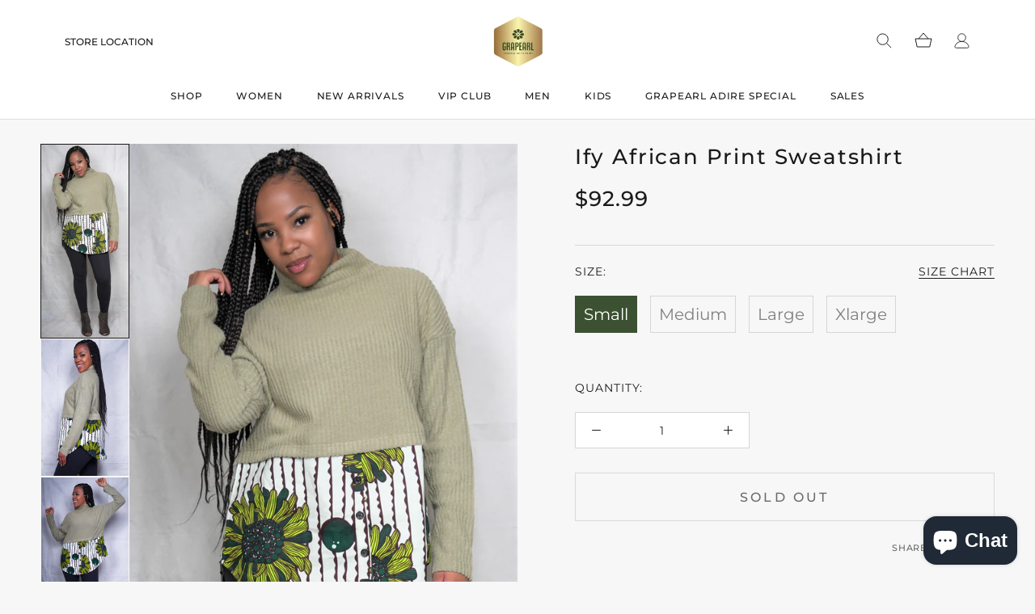

--- FILE ---
content_type: text/html; charset=utf-8
request_url: https://grapearl.com/products/ify-african-print-sweatshirt
body_size: 32541
content:
<!doctype html>

<html class="no-js" lang="en">
  <head>
    <!-- Google tag (gtag.js) -->
<script async src="https://www.googletagmanager.com/gtag/js?id=G-VKLJY0BRBY"></script>
<script>
  window.dataLayer = window.dataLayer || [];
  function gtag(){dataLayer.push(arguments);}
  gtag('js', new Date());

  gtag('config', 'G-VKLJY0BRBY');
</script>
    
    <meta charset="utf-8"> 
    <meta http-equiv="X-UA-Compatible" content="IE=edge,chrome=1">
    <meta name="viewport" content="width=device-width, initial-scale=1.0, height=device-height, minimum-scale=1.0, maximum-scale=1.0">
    <meta name="theme-color" content="">

    <title>
      Ify African Print Sweatshirt &ndash; GraPearl
    </title><meta name="description" content="Our Ify Ankara print sweatshirts turtle neck sweatshirt is unique, classy, and comfy.  very suitable for the colder weather. made with 100% soft cotton sweater material 100% African print fabric. Can be worn with pants to the office or with jeans for an outing. Description: Multicolored African fabric print made from 1"><link rel="canonical" href="https://grapearl.com/products/ify-african-print-sweatshirt"><meta property="og:type" content="product">
  <meta property="og:title" content="Ify African Print Sweatshirt"><meta property="og:image" content="http://grapearl.com/cdn/shop/products/DSC06264LARGE.jpg?v=1606897220">
    <meta property="og:image:secure_url" content="https://grapearl.com/cdn/shop/products/DSC06264LARGE.jpg?v=1606897220">
    <meta property="og:image:width" content="1200">
    <meta property="og:image:height" content="2657"><meta property="product:price:amount" content="92.99">
  <meta property="product:price:currency" content="CAD"><meta property="og:description" content="Our Ify Ankara print sweatshirts turtle neck sweatshirt is unique, classy, and comfy.  very suitable for the colder weather. made with 100% soft cotton sweater material 100% African print fabric. Can be worn with pants to the office or with jeans for an outing. Description: Multicolored African fabric print made from 1"><meta property="og:url" content="https://grapearl.com/products/ify-african-print-sweatshirt">
<meta property="og:site_name" content="GraPearl"><meta name="twitter:card" content="summary"><meta name="twitter:title" content="Ify African Print Sweatshirt">
  <meta name="twitter:description" content="Our Ify Ankara print sweatshirts turtle neck sweatshirt is unique, classy, and comfy.  very suitable for the colder weather. made with 100% soft cotton sweater material 100% African print fabric. Can be worn with pants to the office or with jeans for an outing.
Description:

Multicolored African fabric print made from 100% cotton (no stretch)
Turtle neck
100% soft cotton sweater
Designed in Canada/ imported

Care Instruction:
Handwash with the same color clothing. Use mild detergent. Do not bleach. Tumble dry. Iron inside out.
Styling Tips: Can be worn over denim with your favorite sneaker or boots or on a skirt with your favorite heels.
Model: Size Medium; Height 5&#39;5">
  <meta name="twitter:image" content="https://grapearl.com/cdn/shop/products/DSC06264LARGE_600x600_crop_center.jpg?v=1606897220">
    <style>
  @font-face {
  font-family: Montserrat;
  font-weight: 500;
  font-style: normal;
  font-display: fallback;
  src: url("//grapearl.com/cdn/fonts/montserrat/montserrat_n5.07ef3781d9c78c8b93c98419da7ad4fbeebb6635.woff2") format("woff2"),
       url("//grapearl.com/cdn/fonts/montserrat/montserrat_n5.adf9b4bd8b0e4f55a0b203cdd84512667e0d5e4d.woff") format("woff");
}

  @font-face {
  font-family: Montserrat;
  font-weight: 400;
  font-style: normal;
  font-display: fallback;
  src: url("//grapearl.com/cdn/fonts/montserrat/montserrat_n4.81949fa0ac9fd2021e16436151e8eaa539321637.woff2") format("woff2"),
       url("//grapearl.com/cdn/fonts/montserrat/montserrat_n4.a6c632ca7b62da89c3594789ba828388aac693fe.woff") format("woff");
}


  @font-face {
  font-family: Montserrat;
  font-weight: 700;
  font-style: normal;
  font-display: fallback;
  src: url("//grapearl.com/cdn/fonts/montserrat/montserrat_n7.3c434e22befd5c18a6b4afadb1e3d77c128c7939.woff2") format("woff2"),
       url("//grapearl.com/cdn/fonts/montserrat/montserrat_n7.5d9fa6e2cae713c8fb539a9876489d86207fe957.woff") format("woff");
}

  @font-face {
  font-family: Montserrat;
  font-weight: 400;
  font-style: italic;
  font-display: fallback;
  src: url("//grapearl.com/cdn/fonts/montserrat/montserrat_i4.5a4ea298b4789e064f62a29aafc18d41f09ae59b.woff2") format("woff2"),
       url("//grapearl.com/cdn/fonts/montserrat/montserrat_i4.072b5869c5e0ed5b9d2021e4c2af132e16681ad2.woff") format("woff");
}

  @font-face {
  font-family: Montserrat;
  font-weight: 700;
  font-style: italic;
  font-display: fallback;
  src: url("//grapearl.com/cdn/fonts/montserrat/montserrat_i7.a0d4a463df4f146567d871890ffb3c80408e7732.woff2") format("woff2"),
       url("//grapearl.com/cdn/fonts/montserrat/montserrat_i7.f6ec9f2a0681acc6f8152c40921d2a4d2e1a2c78.woff") format("woff");
}


  :root {
    --heading-font-family : Montserrat, sans-serif;
    --heading-font-weight : 500;
    --heading-font-style  : normal;

    --text-font-family : Montserrat, sans-serif;
    --text-font-weight : 400;
    --text-font-style  : normal;

    --base-text-font-size   : 14px;
    --default-text-font-size: 14px;--background          : #f7f7f7;
    --background-rgb      : 247, 247, 247;
    --light-background    : #f7f7f7;
    --light-background-rgb: 247, 247, 247;
    --heading-color       : #1b1919;
    --text-color          : #1c1b1b;
    --text-color-rgb      : 28, 27, 27;
    --text-color-light    : #6a6a6a;
    --text-color-light-rgb: 106, 106, 106;
    --link-color          : #6a6a6a;
    --link-color-rgb      : 106, 106, 106;
    --border-color        : #d6d6d6;
    --border-color-rgb    : 214, 214, 214;

    --button-background    : #3b5131;
    --button-background-rgb: 59, 81, 49;
    --button-text-color    : #ffffff;

    --header-background       : #ffffff;
    --header-heading-color    : #1c1b1b;
    --header-light-text-color : #6a6a6a;
    --header-border-color     : #dddddd;

    --footer-background    : #f6f6f6;
    --footer-text-color    : #1b1b1b;
    --footer-heading-color : #1b1919;
    --footer-border-color  : #d5d5d5;

    --navigation-background      : #3b5131;
    --navigation-background-rgb  : 59, 81, 49;
    --navigation-text-color      : #ffffff;
    --navigation-text-color-light: rgba(255, 255, 255, 0.5);
    --navigation-border-color    : rgba(255, 255, 255, 0.25);

    --newsletter-popup-background     : #1c1b1b;
    --newsletter-popup-text-color     : #ffffff;
    --newsletter-popup-text-color-rgb : 255, 255, 255;

    --secondary-elements-background       : #1c1b1b;
    --secondary-elements-background-rgb   : 28, 27, 27;
    --secondary-elements-text-color       : #ffffff;
    --secondary-elements-text-color-light : rgba(255, 255, 255, 0.5);
    --secondary-elements-border-color     : rgba(255, 255, 255, 0.25);

    --product-sale-price-color    : #f94c43;
    --product-sale-price-color-rgb: 249, 76, 67;
    --product-star-rating: #f6a429;

    /* Shopify related variables */
    --payment-terms-background-color: #f7f7f7;

    /* Products */

    --horizontal-spacing-four-products-per-row: 60px;
        --horizontal-spacing-two-products-per-row : 60px;

    --vertical-spacing-four-products-per-row: 60px;
        --vertical-spacing-two-products-per-row : 75px;

    /* Animation */
    --drawer-transition-timing: cubic-bezier(0.645, 0.045, 0.355, 1);
    --header-base-height: 80px; /* We set a default for browsers that do not support CSS variables */

    /* Cursors */
    --cursor-zoom-in-svg    : url(//grapearl.com/cdn/shop/t/10/assets/cursor-zoom-in.svg?v=124897018317083806871681371448);
    --cursor-zoom-in-2x-svg : url(//grapearl.com/cdn/shop/t/10/assets/cursor-zoom-in-2x.svg?v=168575225245072235661681371448);
  }
</style>

<script>
  // IE11 does not have support for CSS variables, so we have to polyfill them
  if (!(((window || {}).CSS || {}).supports && window.CSS.supports('(--a: 0)'))) {
    const script = document.createElement('script');
    script.type = 'text/javascript';
    script.src = 'https://cdn.jsdelivr.net/npm/css-vars-ponyfill@2';
    script.onload = function() {
      cssVars({});
    };

    document.getElementsByTagName('head')[0].appendChild(script);
  }
</script>

    <script>window.performance && window.performance.mark && window.performance.mark('shopify.content_for_header.start');</script><meta name="google-site-verification" content="L9iD8JAFco_QNf8LR2HInQwGGcyfLAr-GQOergHhA38">
<meta name="facebook-domain-verification" content="nsm5igjjw79m8fjwoufl7tt4jfwchq">
<meta name="facebook-domain-verification" content="iui936ordgsea36rm8pp7fusdtupg1">
<meta id="shopify-digital-wallet" name="shopify-digital-wallet" content="/43485331620/digital_wallets/dialog">
<meta name="shopify-checkout-api-token" content="43ec278845452c7b51be10244de14a99">
<meta id="in-context-paypal-metadata" data-shop-id="43485331620" data-venmo-supported="false" data-environment="production" data-locale="en_US" data-paypal-v4="true" data-currency="CAD">
<link rel="alternate" type="application/json+oembed" href="https://grapearl.com/products/ify-african-print-sweatshirt.oembed">
<script async="async" src="/checkouts/internal/preloads.js?locale=en-CA"></script>
<link rel="preconnect" href="https://shop.app" crossorigin="anonymous">
<script async="async" src="https://shop.app/checkouts/internal/preloads.js?locale=en-CA&shop_id=43485331620" crossorigin="anonymous"></script>
<script id="apple-pay-shop-capabilities" type="application/json">{"shopId":43485331620,"countryCode":"CA","currencyCode":"CAD","merchantCapabilities":["supports3DS"],"merchantId":"gid:\/\/shopify\/Shop\/43485331620","merchantName":"GraPearl","requiredBillingContactFields":["postalAddress","email"],"requiredShippingContactFields":["postalAddress","email"],"shippingType":"shipping","supportedNetworks":["visa","masterCard","amex","discover","interac","jcb"],"total":{"type":"pending","label":"GraPearl","amount":"1.00"},"shopifyPaymentsEnabled":true,"supportsSubscriptions":true}</script>
<script id="shopify-features" type="application/json">{"accessToken":"43ec278845452c7b51be10244de14a99","betas":["rich-media-storefront-analytics"],"domain":"grapearl.com","predictiveSearch":true,"shopId":43485331620,"locale":"en"}</script>
<script>var Shopify = Shopify || {};
Shopify.shop = "grapearl.myshopify.com";
Shopify.locale = "en";
Shopify.currency = {"active":"CAD","rate":"1.0"};
Shopify.country = "CA";
Shopify.theme = {"name":"[DEV] Arena Prestige","id":137853960356,"schema_name":"Prestige","schema_version":"6.0.0","theme_store_id":855,"role":"main"};
Shopify.theme.handle = "null";
Shopify.theme.style = {"id":null,"handle":null};
Shopify.cdnHost = "grapearl.com/cdn";
Shopify.routes = Shopify.routes || {};
Shopify.routes.root = "/";</script>
<script type="module">!function(o){(o.Shopify=o.Shopify||{}).modules=!0}(window);</script>
<script>!function(o){function n(){var o=[];function n(){o.push(Array.prototype.slice.apply(arguments))}return n.q=o,n}var t=o.Shopify=o.Shopify||{};t.loadFeatures=n(),t.autoloadFeatures=n()}(window);</script>
<script>
  window.ShopifyPay = window.ShopifyPay || {};
  window.ShopifyPay.apiHost = "shop.app\/pay";
  window.ShopifyPay.redirectState = null;
</script>
<script id="shop-js-analytics" type="application/json">{"pageType":"product"}</script>
<script defer="defer" async type="module" src="//grapearl.com/cdn/shopifycloud/shop-js/modules/v2/client.init-shop-cart-sync_BApSsMSl.en.esm.js"></script>
<script defer="defer" async type="module" src="//grapearl.com/cdn/shopifycloud/shop-js/modules/v2/chunk.common_CBoos6YZ.esm.js"></script>
<script type="module">
  await import("//grapearl.com/cdn/shopifycloud/shop-js/modules/v2/client.init-shop-cart-sync_BApSsMSl.en.esm.js");
await import("//grapearl.com/cdn/shopifycloud/shop-js/modules/v2/chunk.common_CBoos6YZ.esm.js");

  window.Shopify.SignInWithShop?.initShopCartSync?.({"fedCMEnabled":true,"windoidEnabled":true});

</script>
<script defer="defer" async type="module" src="//grapearl.com/cdn/shopifycloud/shop-js/modules/v2/client.payment-terms_BHOWV7U_.en.esm.js"></script>
<script defer="defer" async type="module" src="//grapearl.com/cdn/shopifycloud/shop-js/modules/v2/chunk.common_CBoos6YZ.esm.js"></script>
<script defer="defer" async type="module" src="//grapearl.com/cdn/shopifycloud/shop-js/modules/v2/chunk.modal_Bu1hFZFC.esm.js"></script>
<script type="module">
  await import("//grapearl.com/cdn/shopifycloud/shop-js/modules/v2/client.payment-terms_BHOWV7U_.en.esm.js");
await import("//grapearl.com/cdn/shopifycloud/shop-js/modules/v2/chunk.common_CBoos6YZ.esm.js");
await import("//grapearl.com/cdn/shopifycloud/shop-js/modules/v2/chunk.modal_Bu1hFZFC.esm.js");

  
</script>
<script>
  window.Shopify = window.Shopify || {};
  if (!window.Shopify.featureAssets) window.Shopify.featureAssets = {};
  window.Shopify.featureAssets['shop-js'] = {"shop-cart-sync":["modules/v2/client.shop-cart-sync_DJczDl9f.en.esm.js","modules/v2/chunk.common_CBoos6YZ.esm.js"],"init-fed-cm":["modules/v2/client.init-fed-cm_BzwGC0Wi.en.esm.js","modules/v2/chunk.common_CBoos6YZ.esm.js"],"init-windoid":["modules/v2/client.init-windoid_BS26ThXS.en.esm.js","modules/v2/chunk.common_CBoos6YZ.esm.js"],"shop-cash-offers":["modules/v2/client.shop-cash-offers_DthCPNIO.en.esm.js","modules/v2/chunk.common_CBoos6YZ.esm.js","modules/v2/chunk.modal_Bu1hFZFC.esm.js"],"shop-button":["modules/v2/client.shop-button_D_JX508o.en.esm.js","modules/v2/chunk.common_CBoos6YZ.esm.js"],"init-shop-email-lookup-coordinator":["modules/v2/client.init-shop-email-lookup-coordinator_DFwWcvrS.en.esm.js","modules/v2/chunk.common_CBoos6YZ.esm.js"],"shop-toast-manager":["modules/v2/client.shop-toast-manager_tEhgP2F9.en.esm.js","modules/v2/chunk.common_CBoos6YZ.esm.js"],"shop-login-button":["modules/v2/client.shop-login-button_DwLgFT0K.en.esm.js","modules/v2/chunk.common_CBoos6YZ.esm.js","modules/v2/chunk.modal_Bu1hFZFC.esm.js"],"avatar":["modules/v2/client.avatar_BTnouDA3.en.esm.js"],"init-shop-cart-sync":["modules/v2/client.init-shop-cart-sync_BApSsMSl.en.esm.js","modules/v2/chunk.common_CBoos6YZ.esm.js"],"pay-button":["modules/v2/client.pay-button_BuNmcIr_.en.esm.js","modules/v2/chunk.common_CBoos6YZ.esm.js"],"init-shop-for-new-customer-accounts":["modules/v2/client.init-shop-for-new-customer-accounts_DrjXSI53.en.esm.js","modules/v2/client.shop-login-button_DwLgFT0K.en.esm.js","modules/v2/chunk.common_CBoos6YZ.esm.js","modules/v2/chunk.modal_Bu1hFZFC.esm.js"],"init-customer-accounts-sign-up":["modules/v2/client.init-customer-accounts-sign-up_TlVCiykN.en.esm.js","modules/v2/client.shop-login-button_DwLgFT0K.en.esm.js","modules/v2/chunk.common_CBoos6YZ.esm.js","modules/v2/chunk.modal_Bu1hFZFC.esm.js"],"shop-follow-button":["modules/v2/client.shop-follow-button_C5D3XtBb.en.esm.js","modules/v2/chunk.common_CBoos6YZ.esm.js","modules/v2/chunk.modal_Bu1hFZFC.esm.js"],"checkout-modal":["modules/v2/client.checkout-modal_8TC_1FUY.en.esm.js","modules/v2/chunk.common_CBoos6YZ.esm.js","modules/v2/chunk.modal_Bu1hFZFC.esm.js"],"init-customer-accounts":["modules/v2/client.init-customer-accounts_C0Oh2ljF.en.esm.js","modules/v2/client.shop-login-button_DwLgFT0K.en.esm.js","modules/v2/chunk.common_CBoos6YZ.esm.js","modules/v2/chunk.modal_Bu1hFZFC.esm.js"],"lead-capture":["modules/v2/client.lead-capture_Cq0gfm7I.en.esm.js","modules/v2/chunk.common_CBoos6YZ.esm.js","modules/v2/chunk.modal_Bu1hFZFC.esm.js"],"shop-login":["modules/v2/client.shop-login_BmtnoEUo.en.esm.js","modules/v2/chunk.common_CBoos6YZ.esm.js","modules/v2/chunk.modal_Bu1hFZFC.esm.js"],"payment-terms":["modules/v2/client.payment-terms_BHOWV7U_.en.esm.js","modules/v2/chunk.common_CBoos6YZ.esm.js","modules/v2/chunk.modal_Bu1hFZFC.esm.js"]};
</script>
<script>(function() {
  var isLoaded = false;
  function asyncLoad() {
    if (isLoaded) return;
    isLoaded = true;
    var urls = ["\/\/shopify.privy.com\/widget.js?shop=grapearl.myshopify.com","https:\/\/cdn.getcarro.com\/script-tags\/all\/050820094100.js?shop=grapearl.myshopify.com","https:\/\/bundle.conversionbear.com\/script?app=bundle\u0026shop=grapearl.myshopify.com","https:\/\/size-charts-relentless.herokuapp.com\/js\/size-charts-relentless.js?shop=grapearl.myshopify.com","https:\/\/sizechart.apps.avada.io\/scripttag\/avada-size-chart.min.js?shop=grapearl.myshopify.com","https:\/\/bingshoppingtool-t2app-prod.trafficmanager.net\/uet\/tracking_script?shop=grapearl.myshopify.com","https:\/\/currency.conversionbear.com\/script?app=currency\u0026shop=grapearl.myshopify.com","https:\/\/cdn-app.sealsubscriptions.com\/shopify\/public\/js\/sealsubscriptions.js?shop=grapearl.myshopify.com","https:\/\/cdn.shopify.com\/s\/files\/1\/0434\/8533\/1620\/t\/6\/assets\/pop_43485331620.js?v=1669307044\u0026shop=grapearl.myshopify.com","https:\/\/disco-static.productessentials.app\/main.js?shop=grapearl.myshopify.com","\/\/cdn.shopify.com\/proxy\/2363781ce77941fc5c1b5c07add5e65bb1eb21f563c69496d266f93cf40ef47b\/static.cdn.printful.com\/static\/js\/external\/shopify-product-customizer.js?v=0.28\u0026shop=grapearl.myshopify.com\u0026sp-cache-control=cHVibGljLCBtYXgtYWdlPTkwMA","https:\/\/d1639lhkj5l89m.cloudfront.net\/js\/storefront\/uppromote.js?shop=grapearl.myshopify.com"];
    for (var i = 0; i < urls.length; i++) {
      var s = document.createElement('script');
      s.type = 'text/javascript';
      s.async = true;
      s.src = urls[i];
      var x = document.getElementsByTagName('script')[0];
      x.parentNode.insertBefore(s, x);
    }
  };
  if(window.attachEvent) {
    window.attachEvent('onload', asyncLoad);
  } else {
    window.addEventListener('load', asyncLoad, false);
  }
})();</script>
<script id="__st">var __st={"a":43485331620,"offset":-25200,"reqid":"665da23a-5a72-41e0-bba9-36be771a5dc0-1768913112","pageurl":"grapearl.com\/products\/ify-african-print-sweatshirt","u":"60db726a3086","p":"product","rtyp":"product","rid":5902654537892};</script>
<script>window.ShopifyPaypalV4VisibilityTracking = true;</script>
<script id="captcha-bootstrap">!function(){'use strict';const t='contact',e='account',n='new_comment',o=[[t,t],['blogs',n],['comments',n],[t,'customer']],c=[[e,'customer_login'],[e,'guest_login'],[e,'recover_customer_password'],[e,'create_customer']],r=t=>t.map((([t,e])=>`form[action*='/${t}']:not([data-nocaptcha='true']) input[name='form_type'][value='${e}']`)).join(','),a=t=>()=>t?[...document.querySelectorAll(t)].map((t=>t.form)):[];function s(){const t=[...o],e=r(t);return a(e)}const i='password',u='form_key',d=['recaptcha-v3-token','g-recaptcha-response','h-captcha-response',i],f=()=>{try{return window.sessionStorage}catch{return}},m='__shopify_v',_=t=>t.elements[u];function p(t,e,n=!1){try{const o=window.sessionStorage,c=JSON.parse(o.getItem(e)),{data:r}=function(t){const{data:e,action:n}=t;return t[m]||n?{data:e,action:n}:{data:t,action:n}}(c);for(const[e,n]of Object.entries(r))t.elements[e]&&(t.elements[e].value=n);n&&o.removeItem(e)}catch(o){console.error('form repopulation failed',{error:o})}}const l='form_type',E='cptcha';function T(t){t.dataset[E]=!0}const w=window,h=w.document,L='Shopify',v='ce_forms',y='captcha';let A=!1;((t,e)=>{const n=(g='f06e6c50-85a8-45c8-87d0-21a2b65856fe',I='https://cdn.shopify.com/shopifycloud/storefront-forms-hcaptcha/ce_storefront_forms_captcha_hcaptcha.v1.5.2.iife.js',D={infoText:'Protected by hCaptcha',privacyText:'Privacy',termsText:'Terms'},(t,e,n)=>{const o=w[L][v],c=o.bindForm;if(c)return c(t,g,e,D).then(n);var r;o.q.push([[t,g,e,D],n]),r=I,A||(h.body.append(Object.assign(h.createElement('script'),{id:'captcha-provider',async:!0,src:r})),A=!0)});var g,I,D;w[L]=w[L]||{},w[L][v]=w[L][v]||{},w[L][v].q=[],w[L][y]=w[L][y]||{},w[L][y].protect=function(t,e){n(t,void 0,e),T(t)},Object.freeze(w[L][y]),function(t,e,n,w,h,L){const[v,y,A,g]=function(t,e,n){const i=e?o:[],u=t?c:[],d=[...i,...u],f=r(d),m=r(i),_=r(d.filter((([t,e])=>n.includes(e))));return[a(f),a(m),a(_),s()]}(w,h,L),I=t=>{const e=t.target;return e instanceof HTMLFormElement?e:e&&e.form},D=t=>v().includes(t);t.addEventListener('submit',(t=>{const e=I(t);if(!e)return;const n=D(e)&&!e.dataset.hcaptchaBound&&!e.dataset.recaptchaBound,o=_(e),c=g().includes(e)&&(!o||!o.value);(n||c)&&t.preventDefault(),c&&!n&&(function(t){try{if(!f())return;!function(t){const e=f();if(!e)return;const n=_(t);if(!n)return;const o=n.value;o&&e.removeItem(o)}(t);const e=Array.from(Array(32),(()=>Math.random().toString(36)[2])).join('');!function(t,e){_(t)||t.append(Object.assign(document.createElement('input'),{type:'hidden',name:u})),t.elements[u].value=e}(t,e),function(t,e){const n=f();if(!n)return;const o=[...t.querySelectorAll(`input[type='${i}']`)].map((({name:t})=>t)),c=[...d,...o],r={};for(const[a,s]of new FormData(t).entries())c.includes(a)||(r[a]=s);n.setItem(e,JSON.stringify({[m]:1,action:t.action,data:r}))}(t,e)}catch(e){console.error('failed to persist form',e)}}(e),e.submit())}));const S=(t,e)=>{t&&!t.dataset[E]&&(n(t,e.some((e=>e===t))),T(t))};for(const o of['focusin','change'])t.addEventListener(o,(t=>{const e=I(t);D(e)&&S(e,y())}));const B=e.get('form_key'),M=e.get(l),P=B&&M;t.addEventListener('DOMContentLoaded',(()=>{const t=y();if(P)for(const e of t)e.elements[l].value===M&&p(e,B);[...new Set([...A(),...v().filter((t=>'true'===t.dataset.shopifyCaptcha))])].forEach((e=>S(e,t)))}))}(h,new URLSearchParams(w.location.search),n,t,e,['guest_login'])})(!0,!0)}();</script>
<script integrity="sha256-4kQ18oKyAcykRKYeNunJcIwy7WH5gtpwJnB7kiuLZ1E=" data-source-attribution="shopify.loadfeatures" defer="defer" src="//grapearl.com/cdn/shopifycloud/storefront/assets/storefront/load_feature-a0a9edcb.js" crossorigin="anonymous"></script>
<script crossorigin="anonymous" defer="defer" src="//grapearl.com/cdn/shopifycloud/storefront/assets/shopify_pay/storefront-65b4c6d7.js?v=20250812"></script>
<script data-source-attribution="shopify.dynamic_checkout.dynamic.init">var Shopify=Shopify||{};Shopify.PaymentButton=Shopify.PaymentButton||{isStorefrontPortableWallets:!0,init:function(){window.Shopify.PaymentButton.init=function(){};var t=document.createElement("script");t.src="https://grapearl.com/cdn/shopifycloud/portable-wallets/latest/portable-wallets.en.js",t.type="module",document.head.appendChild(t)}};
</script>
<script data-source-attribution="shopify.dynamic_checkout.buyer_consent">
  function portableWalletsHideBuyerConsent(e){var t=document.getElementById("shopify-buyer-consent"),n=document.getElementById("shopify-subscription-policy-button");t&&n&&(t.classList.add("hidden"),t.setAttribute("aria-hidden","true"),n.removeEventListener("click",e))}function portableWalletsShowBuyerConsent(e){var t=document.getElementById("shopify-buyer-consent"),n=document.getElementById("shopify-subscription-policy-button");t&&n&&(t.classList.remove("hidden"),t.removeAttribute("aria-hidden"),n.addEventListener("click",e))}window.Shopify?.PaymentButton&&(window.Shopify.PaymentButton.hideBuyerConsent=portableWalletsHideBuyerConsent,window.Shopify.PaymentButton.showBuyerConsent=portableWalletsShowBuyerConsent);
</script>
<script data-source-attribution="shopify.dynamic_checkout.cart.bootstrap">document.addEventListener("DOMContentLoaded",(function(){function t(){return document.querySelector("shopify-accelerated-checkout-cart, shopify-accelerated-checkout")}if(t())Shopify.PaymentButton.init();else{new MutationObserver((function(e,n){t()&&(Shopify.PaymentButton.init(),n.disconnect())})).observe(document.body,{childList:!0,subtree:!0})}}));
</script>
<link id="shopify-accelerated-checkout-styles" rel="stylesheet" media="screen" href="https://grapearl.com/cdn/shopifycloud/portable-wallets/latest/accelerated-checkout-backwards-compat.css" crossorigin="anonymous">
<style id="shopify-accelerated-checkout-cart">
        #shopify-buyer-consent {
  margin-top: 1em;
  display: inline-block;
  width: 100%;
}

#shopify-buyer-consent.hidden {
  display: none;
}

#shopify-subscription-policy-button {
  background: none;
  border: none;
  padding: 0;
  text-decoration: underline;
  font-size: inherit;
  cursor: pointer;
}

#shopify-subscription-policy-button::before {
  box-shadow: none;
}

      </style>

<script>window.performance && window.performance.mark && window.performance.mark('shopify.content_for_header.end');</script>

    <link rel="stylesheet" href="//grapearl.com/cdn/shop/t/10/assets/theme.css?v=117062587865472912481752491070">
    <link rel="stylesheet" href="//grapearl.com/cdn/shop/t/10/assets/arn-custom.css?v=116998645465180237781683602595">

    <script>// This allows to expose several variables to the global scope, to be used in scripts
      window.theme = {
        pageType: "product",
        moneyFormat: "\u003cspan class=\"money conversion-bear-money\"\u003e${{amount}}\u003c\/span\u003e",
        moneyWithCurrencyFormat: "\u003cspan class=\"money conversion-bear-money\"\u003e${{amount}} CAD\u003c\/span\u003e",
        currencyCodeEnabled: false,
        productImageSize: "tall",
        searchMode: "product,article",
        showPageTransition: false,
        showElementStaggering: true,
        showImageZooming: true
      };

      window.routes = {
        rootUrl: "\/",
        rootUrlWithoutSlash: '',
        cartUrl: "\/cart",
        cartAddUrl: "\/cart\/add",
        cartChangeUrl: "\/cart\/change",
        searchUrl: "\/search",
        productRecommendationsUrl: "\/recommendations\/products"
      };

      window.languages = {
        cartAddNote: "Add note here",
        cartEditNote: "Edit Order Note",
        productImageLoadingError: "This image could not be loaded. Please try to reload the page.",
        productFormAddToCart: "Add to cart",
        productFormUnavailable: "Unavailable",
        productFormSoldOut: "Sold Out",
        shippingEstimatorOneResult: "1 option available:",
        shippingEstimatorMoreResults: "{{count}} options available:",
        shippingEstimatorNoResults: "No shipping could be found"
      };

      window.lazySizesConfig = {
        loadHidden: false,
        hFac: 0.5,
        expFactor: 2,
        ricTimeout: 150,
        lazyClass: 'Image--lazyLoad',
        loadingClass: 'Image--lazyLoading',
        loadedClass: 'Image--lazyLoaded'
      };

      document.documentElement.className = document.documentElement.className.replace('no-js', 'js');
      document.documentElement.style.setProperty('--window-height', window.innerHeight + 'px');

      // We do a quick detection of some features (we could use Modernizr but for so little...)
      (function() {
        document.documentElement.className += ((window.CSS && window.CSS.supports('(position: sticky) or (position: -webkit-sticky)')) ? ' supports-sticky' : ' no-supports-sticky');
        document.documentElement.className += (window.matchMedia('(-moz-touch-enabled: 1), (hover: none)')).matches ? ' no-supports-hover' : ' supports-hover';
      }());

      
    </script>

    <script src="//grapearl.com/cdn/shop/t/10/assets/lazysizes.min.js?v=174358363404432586981679367099" async></script><script src="//grapearl.com/cdn/shop/t/10/assets/libs.min.js?v=26178543184394469741679367099" defer></script>
    <script src="//grapearl.com/cdn/shop/t/10/assets/theme.js?v=139715934411619000241680599631" defer></script>
    <script src="//grapearl.com/cdn/shop/t/10/assets/custom.js?v=183944157590872491501679367099" defer></script>

    <script>
      (function () {
        window.onpageshow = function() {
          if (window.theme.showPageTransition) {
            var pageTransition = document.querySelector('.PageTransition');

            if (pageTransition) {
              pageTransition.style.visibility = 'visible';
              pageTransition.style.opacity = '0';
            }
          }

          // When the page is loaded from the cache, we have to reload the cart content
          document.documentElement.dispatchEvent(new CustomEvent('cart:refresh', {
            bubbles: true
          }));
        };
      })();
    </script>

    
  <script type="application/ld+json">
  {
    "@context": "http://schema.org",
    "@type": "Product",
    "offers": [{
          "@type": "Offer",
          "name": "Small",
          "availability":"https://schema.org/OutOfStock",
          "price": 92.99,
          "priceCurrency": "CAD",
          "priceValidUntil": "2026-01-30","sku": "GR0218L","url": "/products/ify-african-print-sweatshirt?variant=37137504665764"
        },
{
          "@type": "Offer",
          "name": "Medium",
          "availability":"https://schema.org/OutOfStock",
          "price": 92.99,
          "priceCurrency": "CAD",
          "priceValidUntil": "2026-01-30","sku": "GR0219L","url": "/products/ify-african-print-sweatshirt?variant=37137504698532"
        },
{
          "@type": "Offer",
          "name": "Large",
          "availability":"https://schema.org/OutOfStock",
          "price": 92.99,
          "priceCurrency": "CAD",
          "priceValidUntil": "2026-01-30","sku": "GR0220L","url": "/products/ify-african-print-sweatshirt?variant=37137504731300"
        },
{
          "@type": "Offer",
          "name": "Xlarge",
          "availability":"https://schema.org/OutOfStock",
          "price": 92.99,
          "priceCurrency": "CAD",
          "priceValidUntil": "2026-01-30","sku": "GR0221L","url": "/products/ify-african-print-sweatshirt?variant=37137504764068"
        }
],
    "brand": {
      "name": "Shebolen"
    },
    "name": "Ify African Print Sweatshirt",
    "description": "Our Ify Ankara print sweatshirts turtle neck sweatshirt is unique, classy, and comfy.  very suitable for the colder weather. made with 100% soft cotton sweater material 100% African print fabric. Can be worn with pants to the office or with jeans for an outing.\nDescription:\n\nMulticolored African fabric print made from 100% cotton (no stretch)\nTurtle neck\n100% soft cotton sweater\nDesigned in Canada\/ imported\n\nCare Instruction:\nHandwash with the same color clothing. Use mild detergent. Do not bleach. Tumble dry. Iron inside out.\nStyling Tips: Can be worn over denim with your favorite sneaker or boots or on a skirt with your favorite heels.\nModel: Size Medium; Height 5'5",
    "category": "Female Sweatshirt",
    "url": "/products/ify-african-print-sweatshirt",
    "sku": "GR0218L",
    "image": {
      "@type": "ImageObject",
      "url": "https://grapearl.com/cdn/shop/products/DSC06264LARGE_1024x.jpg?v=1606897220",
      "image": "https://grapearl.com/cdn/shop/products/DSC06264LARGE_1024x.jpg?v=1606897220",
      "name": "Ify African Print Sweatshirt",
      "width": "1024",
      "height": "1024"
    }
  }
  </script>



  <script type="application/ld+json">
  {
    "@context": "http://schema.org",
    "@type": "BreadcrumbList",
  "itemListElement": [{
      "@type": "ListItem",
      "position": 1,
      "name": "Home",
      "item": "https://grapearl.com"
    },{
          "@type": "ListItem",
          "position": 2,
          "name": "Ify African Print Sweatshirt",
          "item": "https://grapearl.com/products/ify-african-print-sweatshirt"
        }]
  }
  </script>

  
	<script>var loox_global_hash = '1681688017592';</script><style>.loox-reviews-default { max-width: 1200px; margin: 0 auto; }.loox-rating .loox-icon { color:#000000; }</style><script>var loox_rating_icons_enabled = true;</script>

<script src="https://cdn.shopify.com/extensions/e4b3a77b-20c9-4161-b1bb-deb87046128d/inbox-1253/assets/inbox-chat-loader.js" type="text/javascript" defer="defer"></script>
<link href="https://monorail-edge.shopifysvc.com" rel="dns-prefetch">
<script>(function(){if ("sendBeacon" in navigator && "performance" in window) {try {var session_token_from_headers = performance.getEntriesByType('navigation')[0].serverTiming.find(x => x.name == '_s').description;} catch {var session_token_from_headers = undefined;}var session_cookie_matches = document.cookie.match(/_shopify_s=([^;]*)/);var session_token_from_cookie = session_cookie_matches && session_cookie_matches.length === 2 ? session_cookie_matches[1] : "";var session_token = session_token_from_headers || session_token_from_cookie || "";function handle_abandonment_event(e) {var entries = performance.getEntries().filter(function(entry) {return /monorail-edge.shopifysvc.com/.test(entry.name);});if (!window.abandonment_tracked && entries.length === 0) {window.abandonment_tracked = true;var currentMs = Date.now();var navigation_start = performance.timing.navigationStart;var payload = {shop_id: 43485331620,url: window.location.href,navigation_start,duration: currentMs - navigation_start,session_token,page_type: "product"};window.navigator.sendBeacon("https://monorail-edge.shopifysvc.com/v1/produce", JSON.stringify({schema_id: "online_store_buyer_site_abandonment/1.1",payload: payload,metadata: {event_created_at_ms: currentMs,event_sent_at_ms: currentMs}}));}}window.addEventListener('pagehide', handle_abandonment_event);}}());</script>
<script id="web-pixels-manager-setup">(function e(e,d,r,n,o){if(void 0===o&&(o={}),!Boolean(null===(a=null===(i=window.Shopify)||void 0===i?void 0:i.analytics)||void 0===a?void 0:a.replayQueue)){var i,a;window.Shopify=window.Shopify||{};var t=window.Shopify;t.analytics=t.analytics||{};var s=t.analytics;s.replayQueue=[],s.publish=function(e,d,r){return s.replayQueue.push([e,d,r]),!0};try{self.performance.mark("wpm:start")}catch(e){}var l=function(){var e={modern:/Edge?\/(1{2}[4-9]|1[2-9]\d|[2-9]\d{2}|\d{4,})\.\d+(\.\d+|)|Firefox\/(1{2}[4-9]|1[2-9]\d|[2-9]\d{2}|\d{4,})\.\d+(\.\d+|)|Chrom(ium|e)\/(9{2}|\d{3,})\.\d+(\.\d+|)|(Maci|X1{2}).+ Version\/(15\.\d+|(1[6-9]|[2-9]\d|\d{3,})\.\d+)([,.]\d+|)( \(\w+\)|)( Mobile\/\w+|) Safari\/|Chrome.+OPR\/(9{2}|\d{3,})\.\d+\.\d+|(CPU[ +]OS|iPhone[ +]OS|CPU[ +]iPhone|CPU IPhone OS|CPU iPad OS)[ +]+(15[._]\d+|(1[6-9]|[2-9]\d|\d{3,})[._]\d+)([._]\d+|)|Android:?[ /-](13[3-9]|1[4-9]\d|[2-9]\d{2}|\d{4,})(\.\d+|)(\.\d+|)|Android.+Firefox\/(13[5-9]|1[4-9]\d|[2-9]\d{2}|\d{4,})\.\d+(\.\d+|)|Android.+Chrom(ium|e)\/(13[3-9]|1[4-9]\d|[2-9]\d{2}|\d{4,})\.\d+(\.\d+|)|SamsungBrowser\/([2-9]\d|\d{3,})\.\d+/,legacy:/Edge?\/(1[6-9]|[2-9]\d|\d{3,})\.\d+(\.\d+|)|Firefox\/(5[4-9]|[6-9]\d|\d{3,})\.\d+(\.\d+|)|Chrom(ium|e)\/(5[1-9]|[6-9]\d|\d{3,})\.\d+(\.\d+|)([\d.]+$|.*Safari\/(?![\d.]+ Edge\/[\d.]+$))|(Maci|X1{2}).+ Version\/(10\.\d+|(1[1-9]|[2-9]\d|\d{3,})\.\d+)([,.]\d+|)( \(\w+\)|)( Mobile\/\w+|) Safari\/|Chrome.+OPR\/(3[89]|[4-9]\d|\d{3,})\.\d+\.\d+|(CPU[ +]OS|iPhone[ +]OS|CPU[ +]iPhone|CPU IPhone OS|CPU iPad OS)[ +]+(10[._]\d+|(1[1-9]|[2-9]\d|\d{3,})[._]\d+)([._]\d+|)|Android:?[ /-](13[3-9]|1[4-9]\d|[2-9]\d{2}|\d{4,})(\.\d+|)(\.\d+|)|Mobile Safari.+OPR\/([89]\d|\d{3,})\.\d+\.\d+|Android.+Firefox\/(13[5-9]|1[4-9]\d|[2-9]\d{2}|\d{4,})\.\d+(\.\d+|)|Android.+Chrom(ium|e)\/(13[3-9]|1[4-9]\d|[2-9]\d{2}|\d{4,})\.\d+(\.\d+|)|Android.+(UC? ?Browser|UCWEB|U3)[ /]?(15\.([5-9]|\d{2,})|(1[6-9]|[2-9]\d|\d{3,})\.\d+)\.\d+|SamsungBrowser\/(5\.\d+|([6-9]|\d{2,})\.\d+)|Android.+MQ{2}Browser\/(14(\.(9|\d{2,})|)|(1[5-9]|[2-9]\d|\d{3,})(\.\d+|))(\.\d+|)|K[Aa][Ii]OS\/(3\.\d+|([4-9]|\d{2,})\.\d+)(\.\d+|)/},d=e.modern,r=e.legacy,n=navigator.userAgent;return n.match(d)?"modern":n.match(r)?"legacy":"unknown"}(),u="modern"===l?"modern":"legacy",c=(null!=n?n:{modern:"",legacy:""})[u],f=function(e){return[e.baseUrl,"/wpm","/b",e.hashVersion,"modern"===e.buildTarget?"m":"l",".js"].join("")}({baseUrl:d,hashVersion:r,buildTarget:u}),m=function(e){var d=e.version,r=e.bundleTarget,n=e.surface,o=e.pageUrl,i=e.monorailEndpoint;return{emit:function(e){var a=e.status,t=e.errorMsg,s=(new Date).getTime(),l=JSON.stringify({metadata:{event_sent_at_ms:s},events:[{schema_id:"web_pixels_manager_load/3.1",payload:{version:d,bundle_target:r,page_url:o,status:a,surface:n,error_msg:t},metadata:{event_created_at_ms:s}}]});if(!i)return console&&console.warn&&console.warn("[Web Pixels Manager] No Monorail endpoint provided, skipping logging."),!1;try{return self.navigator.sendBeacon.bind(self.navigator)(i,l)}catch(e){}var u=new XMLHttpRequest;try{return u.open("POST",i,!0),u.setRequestHeader("Content-Type","text/plain"),u.send(l),!0}catch(e){return console&&console.warn&&console.warn("[Web Pixels Manager] Got an unhandled error while logging to Monorail."),!1}}}}({version:r,bundleTarget:l,surface:e.surface,pageUrl:self.location.href,monorailEndpoint:e.monorailEndpoint});try{o.browserTarget=l,function(e){var d=e.src,r=e.async,n=void 0===r||r,o=e.onload,i=e.onerror,a=e.sri,t=e.scriptDataAttributes,s=void 0===t?{}:t,l=document.createElement("script"),u=document.querySelector("head"),c=document.querySelector("body");if(l.async=n,l.src=d,a&&(l.integrity=a,l.crossOrigin="anonymous"),s)for(var f in s)if(Object.prototype.hasOwnProperty.call(s,f))try{l.dataset[f]=s[f]}catch(e){}if(o&&l.addEventListener("load",o),i&&l.addEventListener("error",i),u)u.appendChild(l);else{if(!c)throw new Error("Did not find a head or body element to append the script");c.appendChild(l)}}({src:f,async:!0,onload:function(){if(!function(){var e,d;return Boolean(null===(d=null===(e=window.Shopify)||void 0===e?void 0:e.analytics)||void 0===d?void 0:d.initialized)}()){var d=window.webPixelsManager.init(e)||void 0;if(d){var r=window.Shopify.analytics;r.replayQueue.forEach((function(e){var r=e[0],n=e[1],o=e[2];d.publishCustomEvent(r,n,o)})),r.replayQueue=[],r.publish=d.publishCustomEvent,r.visitor=d.visitor,r.initialized=!0}}},onerror:function(){return m.emit({status:"failed",errorMsg:"".concat(f," has failed to load")})},sri:function(e){var d=/^sha384-[A-Za-z0-9+/=]+$/;return"string"==typeof e&&d.test(e)}(c)?c:"",scriptDataAttributes:o}),m.emit({status:"loading"})}catch(e){m.emit({status:"failed",errorMsg:(null==e?void 0:e.message)||"Unknown error"})}}})({shopId: 43485331620,storefrontBaseUrl: "https://grapearl.com",extensionsBaseUrl: "https://extensions.shopifycdn.com/cdn/shopifycloud/web-pixels-manager",monorailEndpoint: "https://monorail-edge.shopifysvc.com/unstable/produce_batch",surface: "storefront-renderer",enabledBetaFlags: ["2dca8a86"],webPixelsConfigList: [{"id":"1266647204","configuration":"{\"shopId\":\"24559\",\"env\":\"production\",\"metaData\":\"[]\"}","eventPayloadVersion":"v1","runtimeContext":"STRICT","scriptVersion":"8e11013497942cd9be82d03af35714e6","type":"APP","apiClientId":2773553,"privacyPurposes":[],"dataSharingAdjustments":{"protectedCustomerApprovalScopes":["read_customer_address","read_customer_email","read_customer_name","read_customer_personal_data","read_customer_phone"]}},{"id":"596607140","configuration":"{\"config\":\"{\\\"google_tag_ids\\\":[\\\"AW-564143178\\\",\\\"GT-5TQVXDG\\\"],\\\"target_country\\\":\\\"CA\\\",\\\"gtag_events\\\":[{\\\"type\\\":\\\"begin_checkout\\\",\\\"action_label\\\":\\\"AW-564143178\\\/fVq8CPzwyuEBEMrIgI0C\\\"},{\\\"type\\\":\\\"search\\\",\\\"action_label\\\":\\\"AW-564143178\\\/jqtUCP_wyuEBEMrIgI0C\\\"},{\\\"type\\\":\\\"view_item\\\",\\\"action_label\\\":[\\\"AW-564143178\\\/38iZCPbwyuEBEMrIgI0C\\\",\\\"MC-RQHL6TNJK3\\\"]},{\\\"type\\\":\\\"purchase\\\",\\\"action_label\\\":[\\\"AW-564143178\\\/rgneCPPwyuEBEMrIgI0C\\\",\\\"MC-RQHL6TNJK3\\\"]},{\\\"type\\\":\\\"page_view\\\",\\\"action_label\\\":[\\\"AW-564143178\\\/FfIECPDwyuEBEMrIgI0C\\\",\\\"MC-RQHL6TNJK3\\\"]},{\\\"type\\\":\\\"add_payment_info\\\",\\\"action_label\\\":\\\"AW-564143178\\\/Njc5CPrxyuEBEMrIgI0C\\\"},{\\\"type\\\":\\\"add_to_cart\\\",\\\"action_label\\\":\\\"AW-564143178\\\/vHKrCPnwyuEBEMrIgI0C\\\"}],\\\"enable_monitoring_mode\\\":false}\"}","eventPayloadVersion":"v1","runtimeContext":"OPEN","scriptVersion":"b2a88bafab3e21179ed38636efcd8a93","type":"APP","apiClientId":1780363,"privacyPurposes":[],"dataSharingAdjustments":{"protectedCustomerApprovalScopes":["read_customer_address","read_customer_email","read_customer_name","read_customer_personal_data","read_customer_phone"]}},{"id":"300875940","configuration":"{\"pixel_id\":\"3799649276734091\",\"pixel_type\":\"facebook_pixel\",\"metaapp_system_user_token\":\"-\"}","eventPayloadVersion":"v1","runtimeContext":"OPEN","scriptVersion":"ca16bc87fe92b6042fbaa3acc2fbdaa6","type":"APP","apiClientId":2329312,"privacyPurposes":["ANALYTICS","MARKETING","SALE_OF_DATA"],"dataSharingAdjustments":{"protectedCustomerApprovalScopes":["read_customer_address","read_customer_email","read_customer_name","read_customer_personal_data","read_customer_phone"]}},{"id":"86605988","configuration":"{\"tagID\":\"2613517259678\"}","eventPayloadVersion":"v1","runtimeContext":"STRICT","scriptVersion":"18031546ee651571ed29edbe71a3550b","type":"APP","apiClientId":3009811,"privacyPurposes":["ANALYTICS","MARKETING","SALE_OF_DATA"],"dataSharingAdjustments":{"protectedCustomerApprovalScopes":["read_customer_address","read_customer_email","read_customer_name","read_customer_personal_data","read_customer_phone"]}},{"id":"shopify-app-pixel","configuration":"{}","eventPayloadVersion":"v1","runtimeContext":"STRICT","scriptVersion":"0450","apiClientId":"shopify-pixel","type":"APP","privacyPurposes":["ANALYTICS","MARKETING"]},{"id":"shopify-custom-pixel","eventPayloadVersion":"v1","runtimeContext":"LAX","scriptVersion":"0450","apiClientId":"shopify-pixel","type":"CUSTOM","privacyPurposes":["ANALYTICS","MARKETING"]}],isMerchantRequest: false,initData: {"shop":{"name":"GraPearl","paymentSettings":{"currencyCode":"CAD"},"myshopifyDomain":"grapearl.myshopify.com","countryCode":"CA","storefrontUrl":"https:\/\/grapearl.com"},"customer":null,"cart":null,"checkout":null,"productVariants":[{"price":{"amount":92.99,"currencyCode":"CAD"},"product":{"title":"Ify African Print Sweatshirt","vendor":"Shebolen","id":"5902654537892","untranslatedTitle":"Ify African Print Sweatshirt","url":"\/products\/ify-african-print-sweatshirt","type":"Female Sweatshirt"},"id":"37137504665764","image":{"src":"\/\/grapearl.com\/cdn\/shop\/products\/DSC06264LARGE.jpg?v=1606897220"},"sku":"GR0218L","title":"Small","untranslatedTitle":"Small"},{"price":{"amount":92.99,"currencyCode":"CAD"},"product":{"title":"Ify African Print Sweatshirt","vendor":"Shebolen","id":"5902654537892","untranslatedTitle":"Ify African Print Sweatshirt","url":"\/products\/ify-african-print-sweatshirt","type":"Female Sweatshirt"},"id":"37137504698532","image":{"src":"\/\/grapearl.com\/cdn\/shop\/products\/DSC06264LARGE.jpg?v=1606897220"},"sku":"GR0219L","title":"Medium","untranslatedTitle":"Medium"},{"price":{"amount":92.99,"currencyCode":"CAD"},"product":{"title":"Ify African Print Sweatshirt","vendor":"Shebolen","id":"5902654537892","untranslatedTitle":"Ify African Print Sweatshirt","url":"\/products\/ify-african-print-sweatshirt","type":"Female Sweatshirt"},"id":"37137504731300","image":{"src":"\/\/grapearl.com\/cdn\/shop\/products\/DSC06264LARGE.jpg?v=1606897220"},"sku":"GR0220L","title":"Large","untranslatedTitle":"Large"},{"price":{"amount":92.99,"currencyCode":"CAD"},"product":{"title":"Ify African Print Sweatshirt","vendor":"Shebolen","id":"5902654537892","untranslatedTitle":"Ify African Print Sweatshirt","url":"\/products\/ify-african-print-sweatshirt","type":"Female Sweatshirt"},"id":"37137504764068","image":{"src":"\/\/grapearl.com\/cdn\/shop\/products\/DSC06264LARGE.jpg?v=1606897220"},"sku":"GR0221L","title":"Xlarge","untranslatedTitle":"Xlarge"}],"purchasingCompany":null},},"https://grapearl.com/cdn","fcfee988w5aeb613cpc8e4bc33m6693e112",{"modern":"","legacy":""},{"shopId":"43485331620","storefrontBaseUrl":"https:\/\/grapearl.com","extensionBaseUrl":"https:\/\/extensions.shopifycdn.com\/cdn\/shopifycloud\/web-pixels-manager","surface":"storefront-renderer","enabledBetaFlags":"[\"2dca8a86\"]","isMerchantRequest":"false","hashVersion":"fcfee988w5aeb613cpc8e4bc33m6693e112","publish":"custom","events":"[[\"page_viewed\",{}],[\"product_viewed\",{\"productVariant\":{\"price\":{\"amount\":92.99,\"currencyCode\":\"CAD\"},\"product\":{\"title\":\"Ify African Print Sweatshirt\",\"vendor\":\"Shebolen\",\"id\":\"5902654537892\",\"untranslatedTitle\":\"Ify African Print Sweatshirt\",\"url\":\"\/products\/ify-african-print-sweatshirt\",\"type\":\"Female Sweatshirt\"},\"id\":\"37137504665764\",\"image\":{\"src\":\"\/\/grapearl.com\/cdn\/shop\/products\/DSC06264LARGE.jpg?v=1606897220\"},\"sku\":\"GR0218L\",\"title\":\"Small\",\"untranslatedTitle\":\"Small\"}}]]"});</script><script>
  window.ShopifyAnalytics = window.ShopifyAnalytics || {};
  window.ShopifyAnalytics.meta = window.ShopifyAnalytics.meta || {};
  window.ShopifyAnalytics.meta.currency = 'CAD';
  var meta = {"product":{"id":5902654537892,"gid":"gid:\/\/shopify\/Product\/5902654537892","vendor":"Shebolen","type":"Female Sweatshirt","handle":"ify-african-print-sweatshirt","variants":[{"id":37137504665764,"price":9299,"name":"Ify African Print Sweatshirt - Small","public_title":"Small","sku":"GR0218L"},{"id":37137504698532,"price":9299,"name":"Ify African Print Sweatshirt - Medium","public_title":"Medium","sku":"GR0219L"},{"id":37137504731300,"price":9299,"name":"Ify African Print Sweatshirt - Large","public_title":"Large","sku":"GR0220L"},{"id":37137504764068,"price":9299,"name":"Ify African Print Sweatshirt - Xlarge","public_title":"Xlarge","sku":"GR0221L"}],"remote":false},"page":{"pageType":"product","resourceType":"product","resourceId":5902654537892,"requestId":"665da23a-5a72-41e0-bba9-36be771a5dc0-1768913112"}};
  for (var attr in meta) {
    window.ShopifyAnalytics.meta[attr] = meta[attr];
  }
</script>
<script class="analytics">
  (function () {
    var customDocumentWrite = function(content) {
      var jquery = null;

      if (window.jQuery) {
        jquery = window.jQuery;
      } else if (window.Checkout && window.Checkout.$) {
        jquery = window.Checkout.$;
      }

      if (jquery) {
        jquery('body').append(content);
      }
    };

    var hasLoggedConversion = function(token) {
      if (token) {
        return document.cookie.indexOf('loggedConversion=' + token) !== -1;
      }
      return false;
    }

    var setCookieIfConversion = function(token) {
      if (token) {
        var twoMonthsFromNow = new Date(Date.now());
        twoMonthsFromNow.setMonth(twoMonthsFromNow.getMonth() + 2);

        document.cookie = 'loggedConversion=' + token + '; expires=' + twoMonthsFromNow;
      }
    }

    var trekkie = window.ShopifyAnalytics.lib = window.trekkie = window.trekkie || [];
    if (trekkie.integrations) {
      return;
    }
    trekkie.methods = [
      'identify',
      'page',
      'ready',
      'track',
      'trackForm',
      'trackLink'
    ];
    trekkie.factory = function(method) {
      return function() {
        var args = Array.prototype.slice.call(arguments);
        args.unshift(method);
        trekkie.push(args);
        return trekkie;
      };
    };
    for (var i = 0; i < trekkie.methods.length; i++) {
      var key = trekkie.methods[i];
      trekkie[key] = trekkie.factory(key);
    }
    trekkie.load = function(config) {
      trekkie.config = config || {};
      trekkie.config.initialDocumentCookie = document.cookie;
      var first = document.getElementsByTagName('script')[0];
      var script = document.createElement('script');
      script.type = 'text/javascript';
      script.onerror = function(e) {
        var scriptFallback = document.createElement('script');
        scriptFallback.type = 'text/javascript';
        scriptFallback.onerror = function(error) {
                var Monorail = {
      produce: function produce(monorailDomain, schemaId, payload) {
        var currentMs = new Date().getTime();
        var event = {
          schema_id: schemaId,
          payload: payload,
          metadata: {
            event_created_at_ms: currentMs,
            event_sent_at_ms: currentMs
          }
        };
        return Monorail.sendRequest("https://" + monorailDomain + "/v1/produce", JSON.stringify(event));
      },
      sendRequest: function sendRequest(endpointUrl, payload) {
        // Try the sendBeacon API
        if (window && window.navigator && typeof window.navigator.sendBeacon === 'function' && typeof window.Blob === 'function' && !Monorail.isIos12()) {
          var blobData = new window.Blob([payload], {
            type: 'text/plain'
          });

          if (window.navigator.sendBeacon(endpointUrl, blobData)) {
            return true;
          } // sendBeacon was not successful

        } // XHR beacon

        var xhr = new XMLHttpRequest();

        try {
          xhr.open('POST', endpointUrl);
          xhr.setRequestHeader('Content-Type', 'text/plain');
          xhr.send(payload);
        } catch (e) {
          console.log(e);
        }

        return false;
      },
      isIos12: function isIos12() {
        return window.navigator.userAgent.lastIndexOf('iPhone; CPU iPhone OS 12_') !== -1 || window.navigator.userAgent.lastIndexOf('iPad; CPU OS 12_') !== -1;
      }
    };
    Monorail.produce('monorail-edge.shopifysvc.com',
      'trekkie_storefront_load_errors/1.1',
      {shop_id: 43485331620,
      theme_id: 137853960356,
      app_name: "storefront",
      context_url: window.location.href,
      source_url: "//grapearl.com/cdn/s/trekkie.storefront.cd680fe47e6c39ca5d5df5f0a32d569bc48c0f27.min.js"});

        };
        scriptFallback.async = true;
        scriptFallback.src = '//grapearl.com/cdn/s/trekkie.storefront.cd680fe47e6c39ca5d5df5f0a32d569bc48c0f27.min.js';
        first.parentNode.insertBefore(scriptFallback, first);
      };
      script.async = true;
      script.src = '//grapearl.com/cdn/s/trekkie.storefront.cd680fe47e6c39ca5d5df5f0a32d569bc48c0f27.min.js';
      first.parentNode.insertBefore(script, first);
    };
    trekkie.load(
      {"Trekkie":{"appName":"storefront","development":false,"defaultAttributes":{"shopId":43485331620,"isMerchantRequest":null,"themeId":137853960356,"themeCityHash":"7547960286860009313","contentLanguage":"en","currency":"CAD","eventMetadataId":"0b6d24dd-908e-4d48-8442-b5cfa5fcc6b1"},"isServerSideCookieWritingEnabled":true,"monorailRegion":"shop_domain","enabledBetaFlags":["65f19447"]},"Session Attribution":{},"S2S":{"facebookCapiEnabled":true,"source":"trekkie-storefront-renderer","apiClientId":580111}}
    );

    var loaded = false;
    trekkie.ready(function() {
      if (loaded) return;
      loaded = true;

      window.ShopifyAnalytics.lib = window.trekkie;

      var originalDocumentWrite = document.write;
      document.write = customDocumentWrite;
      try { window.ShopifyAnalytics.merchantGoogleAnalytics.call(this); } catch(error) {};
      document.write = originalDocumentWrite;

      window.ShopifyAnalytics.lib.page(null,{"pageType":"product","resourceType":"product","resourceId":5902654537892,"requestId":"665da23a-5a72-41e0-bba9-36be771a5dc0-1768913112","shopifyEmitted":true});

      var match = window.location.pathname.match(/checkouts\/(.+)\/(thank_you|post_purchase)/)
      var token = match? match[1]: undefined;
      if (!hasLoggedConversion(token)) {
        setCookieIfConversion(token);
        window.ShopifyAnalytics.lib.track("Viewed Product",{"currency":"CAD","variantId":37137504665764,"productId":5902654537892,"productGid":"gid:\/\/shopify\/Product\/5902654537892","name":"Ify African Print Sweatshirt - Small","price":"92.99","sku":"GR0218L","brand":"Shebolen","variant":"Small","category":"Female Sweatshirt","nonInteraction":true,"remote":false},undefined,undefined,{"shopifyEmitted":true});
      window.ShopifyAnalytics.lib.track("monorail:\/\/trekkie_storefront_viewed_product\/1.1",{"currency":"CAD","variantId":37137504665764,"productId":5902654537892,"productGid":"gid:\/\/shopify\/Product\/5902654537892","name":"Ify African Print Sweatshirt - Small","price":"92.99","sku":"GR0218L","brand":"Shebolen","variant":"Small","category":"Female Sweatshirt","nonInteraction":true,"remote":false,"referer":"https:\/\/grapearl.com\/products\/ify-african-print-sweatshirt"});
      }
    });


        var eventsListenerScript = document.createElement('script');
        eventsListenerScript.async = true;
        eventsListenerScript.src = "//grapearl.com/cdn/shopifycloud/storefront/assets/shop_events_listener-3da45d37.js";
        document.getElementsByTagName('head')[0].appendChild(eventsListenerScript);

})();</script>
  <script>
  if (!window.ga || (window.ga && typeof window.ga !== 'function')) {
    window.ga = function ga() {
      (window.ga.q = window.ga.q || []).push(arguments);
      if (window.Shopify && window.Shopify.analytics && typeof window.Shopify.analytics.publish === 'function') {
        window.Shopify.analytics.publish("ga_stub_called", {}, {sendTo: "google_osp_migration"});
      }
      console.error("Shopify's Google Analytics stub called with:", Array.from(arguments), "\nSee https://help.shopify.com/manual/promoting-marketing/pixels/pixel-migration#google for more information.");
    };
    if (window.Shopify && window.Shopify.analytics && typeof window.Shopify.analytics.publish === 'function') {
      window.Shopify.analytics.publish("ga_stub_initialized", {}, {sendTo: "google_osp_migration"});
    }
  }
</script>
<script
  defer
  src="https://grapearl.com/cdn/shopifycloud/perf-kit/shopify-perf-kit-3.0.4.min.js"
  data-application="storefront-renderer"
  data-shop-id="43485331620"
  data-render-region="gcp-us-central1"
  data-page-type="product"
  data-theme-instance-id="137853960356"
  data-theme-name="Prestige"
  data-theme-version="6.0.0"
  data-monorail-region="shop_domain"
  data-resource-timing-sampling-rate="10"
  data-shs="true"
  data-shs-beacon="true"
  data-shs-export-with-fetch="true"
  data-shs-logs-sample-rate="1"
  data-shs-beacon-endpoint="https://grapearl.com/api/collect"
></script>
</head><body class="prestige--v4 features--heading-small features--heading-uppercase features--show-button-transition features--show-image-zooming features--show-element-staggering  template-product"><svg class="u-visually-hidden">
      <linearGradient id="rating-star-gradient-half">
        <stop offset="50%" stop-color="var(--product-star-rating)" />
        <stop offset="50%" stop-color="var(--text-color-light)" />
      </linearGradient>
    </svg>

    <a class="PageSkipLink u-visually-hidden" href="#main">Skip to content</a>
    <span class="LoadingBar"></span>
    <div class="PageOverlay"></div><div id="shopify-section-popup" class="shopify-section"></div>
    <div id="shopify-section-sidebar-menu" class="shopify-section"><section id="sidebar-menu" class="SidebarMenu Drawer Drawer--small Drawer--fromLeft" aria-hidden="true" data-section-id="sidebar-menu" data-section-type="sidebar-menu">
    <header class="Drawer__Header" data-drawer-animated-left>
      <button class="Drawer__Close Icon-Wrapper--clickable" data-action="close-drawer" data-drawer-id="sidebar-menu" aria-label="Close navigation"><svg class="Icon Icon--close " role="presentation" viewBox="0 0 16 14">
      <path d="M15 0L1 14m14 0L1 0" stroke="currentColor" fill="none" fill-rule="evenodd"></path>
    </svg></button>
    </header>

    <div class="Drawer__Content">
      <div class="Drawer__Main" data-drawer-animated-left data-scrollable>
        <div class="Drawer__Container">
          <nav class="SidebarMenu__Nav SidebarMenu__Nav--primary" aria-label="Sidebar navigation"><div class="Collapsible"><button class="Collapsible__Button Heading u-h6" data-action="toggle-collapsible" aria-expanded="false">Shop<span class="Collapsible__Plus"></span>
                  </button>

                  <div class="Collapsible__Inner">
                    <div class="Collapsible__Content"><div class="Collapsible"><a href="/collections/all" class="Collapsible__Button Heading Text--subdued Link Link--primary u-h7">Shop All</a></div></div>
                  </div></div><div class="Collapsible"><button class="Collapsible__Button Heading u-h6" data-action="toggle-collapsible" aria-expanded="false">Women<span class="Collapsible__Plus"></span>
                  </button>

                  <div class="Collapsible__Inner">
                    <div class="Collapsible__Content"><div class="Collapsible"><a href="/collections/african-women-ankara-printed-dress-collection" class="Collapsible__Button Heading Text--subdued Link Link--primary u-h7">Dresses</a></div><div class="Collapsible"><a href="/collections/tops" class="Collapsible__Button Heading Text--subdued Link Link--primary u-h7">Tops</a></div><div class="Collapsible"><a href="/collections/skirts" class="Collapsible__Button Heading Text--subdued Link Link--primary u-h7">Skirts</a></div></div>
                  </div></div><div class="Collapsible"><a href="/collections/new-arrivals-1" class="Collapsible__Button Heading Link Link--primary u-h6">New Arrivals</a></div><div class="Collapsible"><a href="/products/grapearl-vip-club" class="Collapsible__Button Heading Link Link--primary u-h6">VIP Club</a></div><div class="Collapsible"><button class="Collapsible__Button Heading u-h6" data-action="toggle-collapsible" aria-expanded="false">Men<span class="Collapsible__Plus"></span>
                  </button>

                  <div class="Collapsible__Inner">
                    <div class="Collapsible__Content"><div class="Collapsible"><a href="/collections/men-long-sleeve-shirts" class="Collapsible__Button Heading Text--subdued Link Link--primary u-h7">Men Long Sleeve Shirts</a></div><div class="Collapsible"><a href="/collections/men-sweatshirt-and-bomber-jackets" class="Collapsible__Button Heading Text--subdued Link Link--primary u-h7">Men Sweatshirt and  Bomber Jackets</a></div><div class="Collapsible"><a href="/collections/men-african-casual" class="Collapsible__Button Heading Text--subdued Link Link--primary u-h7">Men African Casual</a></div><div class="Collapsible"><a href="/collections/men" class="Collapsible__Button Heading Text--subdued Link Link--primary u-h7">Men Slim Fit Shirts</a></div></div>
                  </div></div><div class="Collapsible"><a href="/collections/for-kids" class="Collapsible__Button Heading Link Link--primary u-h6">Kids</a></div><div class="Collapsible"><a href="/collections/grapearl-adire-special" class="Collapsible__Button Heading Link Link--primary u-h6">GraPearl Adire Special</a></div><div class="Collapsible"><a href="/collections/sales" class="Collapsible__Button Heading Link Link--primary u-h6">Sales</a></div></nav><nav class="SidebarMenu__Nav SidebarMenu__Nav--secondary">
            <ul class="Linklist Linklist--spacingLoose"><li class="Linklist__Item">
                  <a href="/account" class="Text--subdued Link Link--primary">Account</a>
                </li></ul>
          </nav>
        </div>
      </div><aside class="Drawer__Footer" data-drawer-animated-bottom><ul class="SidebarMenu__Social HorizontalList HorizontalList--spacingFill">
    <li class="HorizontalList__Item">
      <a href="https://www.facebook.com/people/GraPearl/100063999014621/" class="Link Link--primary" target="_blank" rel="noopener" aria-label="Facebook">
        <span class="Icon-Wrapper--clickable"><svg width="23" height="23" viewBox="0 0 23 23" fill="none" xmlns="http://www.w3.org/2000/svg">
      <path d="M9.26484 12.125V20H13.2831V12.125H16.2792L16.8493 8.86737H13.2831V6.75433C13.2831 5.86224 13.7814 4.99347 15.3786 4.99347H17V2.22011C17 2.22011 15.5281 2 14.1217 2C11.1846 2 9.26484 3.56013 9.26484 6.38455V8.86737H6V12.125H9.26484Z" fill="#E8E4E4"/>
    </svg></span>
      </a>
    </li>

    
<li class="HorizontalList__Item">
      <a href="https://www.instagram.com/grapearlyyc/" class="Link Link--primary" target="_blank" rel="noopener" aria-label="Instagram">
        <span class="Icon-Wrapper--clickable"><svg width="26" height="26" viewBox="0 0 26 26" fill="none" xmlns="http://www.w3.org/2000/svg">
      <path d="M13 3.98086C15.9391 3.98086 16.2871 3.99375 17.443 4.04531C18.5172 4.09258 19.0973 4.27305 19.484 4.42344C19.9953 4.62109 20.3648 4.86172 20.7473 5.24414C21.134 5.63086 21.3703 5.99609 21.568 6.50742C21.7184 6.89414 21.8988 7.47852 21.9461 8.54844C21.9977 9.70859 22.0105 10.0566 22.0105 12.9914C22.0105 15.9305 21.9977 16.2785 21.9461 17.4344C21.8988 18.5086 21.7184 19.0887 21.568 19.4754C21.3703 19.9867 21.1297 20.3563 20.7473 20.7387C20.3605 21.1254 19.9953 21.3617 19.484 21.5594C19.0973 21.7098 18.5129 21.8902 17.443 21.9375C16.2828 21.9891 15.9348 22.002 13 22.002C10.0609 22.002 9.71289 21.9891 8.55703 21.9375C7.48281 21.8902 6.90273 21.7098 6.51602 21.5594C6.00469 21.3617 5.63516 21.1211 5.25273 20.7387C4.86602 20.352 4.62969 19.9867 4.43203 19.4754C4.28164 19.0887 4.10117 18.5043 4.05391 17.4344C4.00234 16.2742 3.98945 15.9262 3.98945 12.9914C3.98945 10.0523 4.00234 9.7043 4.05391 8.54844C4.10117 7.47422 4.28164 6.89414 4.43203 6.50742C4.62969 5.99609 4.87031 5.62656 5.25273 5.24414C5.63945 4.85742 6.00469 4.62109 6.51602 4.42344C6.90273 4.27305 7.48711 4.09258 8.55703 4.04531C9.71289 3.99375 10.0609 3.98086 13 3.98086ZM13 2C10.0137 2 9.63984 2.01289 8.4668 2.06445C7.29805 2.11602 6.49453 2.30508 5.79844 2.57578C5.07227 2.85937 4.45781 3.2332 3.84766 3.84766C3.2332 4.45781 2.85938 5.07227 2.57578 5.79414C2.30508 6.49453 2.11602 7.29375 2.06445 8.4625C2.01289 9.63984 2 10.0137 2 13C2 15.9863 2.01289 16.3602 2.06445 17.5332C2.11602 18.702 2.30508 19.5055 2.57578 20.2016C2.85938 20.9277 3.2332 21.5422 3.84766 22.1523C4.45781 22.7625 5.07227 23.1406 5.79414 23.4199C6.49453 23.6906 7.29375 23.8797 8.4625 23.9312C9.63555 23.9828 10.0094 23.9957 12.9957 23.9957C15.982 23.9957 16.3559 23.9828 17.5289 23.9312C18.6977 23.8797 19.5012 23.6906 20.1973 23.4199C20.9191 23.1406 21.5336 22.7625 22.1437 22.1523C22.7539 21.5422 23.132 20.9277 23.4113 20.2059C23.682 19.5055 23.8711 18.7063 23.9227 17.5375C23.9742 16.3645 23.9871 15.9906 23.9871 13.0043C23.9871 10.018 23.9742 9.64414 23.9227 8.47109C23.8711 7.30234 23.682 6.49883 23.4113 5.80273C23.1406 5.07227 22.7668 4.45781 22.1523 3.84766C21.5422 3.2375 20.9277 2.85938 20.2059 2.58008C19.5055 2.30937 18.7062 2.12031 17.5375 2.06875C16.3602 2.01289 15.9863 2 13 2Z" fill="#E8E4E4"/>
      <path d="M13 7.34961C9.88047 7.34961 7.34961 9.88047 7.34961 13C7.34961 16.1195 9.88047 18.6504 13 18.6504C16.1195 18.6504 18.6504 16.1195 18.6504 13C18.6504 9.88047 16.1195 7.34961 13 7.34961ZM13 16.6652C10.9762 16.6652 9.33477 15.0238 9.33477 13C9.33477 10.9762 10.9762 9.33477 13 9.33477C15.0238 9.33477 16.6652 10.9762 16.6652 13C16.6652 15.0238 15.0238 16.6652 13 16.6652Z" fill="#E8E4E4"/>
      <path d="M20.193 7.12676C20.193 7.85723 19.6 8.4459 18.8738 8.4459C18.1434 8.4459 17.5547 7.85293 17.5547 7.12676C17.5547 6.39629 18.1477 5.80762 18.8738 5.80762C19.6 5.80762 20.193 6.40059 20.193 7.12676Z" fill="#E8E4E4"/>
    </svg></span>
      </a>
    </li>

    
<li class="HorizontalList__Item">
      <a href="https://www.youtube.com/channel/UCWgoOVpqt50n3qz3XSs8PnA" class="Link Link--primary" target="_blank" rel="noopener" aria-label="YouTube">
        <span class="Icon-Wrapper--clickable"><svg width="25" height="21" viewBox="0 0 25 21" fill="none" xmlns="http://www.w3.org/2000/svg">
      <path d="M24.751 5.5C24.751 5.5 24.5068 3.77637 23.7549 3.01953C22.8027 2.02344 21.7383 2.01855 21.25 1.95996C17.7539 1.70605 12.5049 1.70605 12.5049 1.70605H12.4951C12.4951 1.70605 7.24609 1.70605 3.75 1.95996C3.26172 2.01855 2.19727 2.02344 1.24512 3.01953C0.493164 3.77637 0.253906 5.5 0.253906 5.5C0.253906 5.5 0 7.52637 0 9.54785V11.4424C0 13.4639 0.249023 15.4902 0.249023 15.4902C0.249023 15.4902 0.493164 17.2139 1.24023 17.9707C2.19238 18.9668 3.44238 18.9326 3.99902 19.04C6.00098 19.2305 12.5 19.2891 12.5 19.2891C12.5 19.2891 17.7539 19.2793 21.25 19.0303C21.7383 18.9717 22.8027 18.9668 23.7549 17.9707C24.5068 17.2139 24.751 15.4902 24.751 15.4902C24.751 15.4902 25 13.4688 25 11.4424V9.54785C25 7.52637 24.751 5.5 24.751 5.5ZM9.91699 13.7422V6.71582L16.6699 10.2412L9.91699 13.7422Z" fill="#E8E4E4"/>
    </svg></span>
      </a>
    </li>

    

  </ul>

<div class="ultimate-currency Drawer__Currency "></div>
        </aside></div>
</section>

</div>
<div id="sidebar-cart" class="Drawer Drawer--fromRight" aria-hidden="true" data-section-id="cart" data-section-type="cart" data-section-settings='{
  "type": "drawer",
  "itemCount": 0,
  "drawer": true,
  "hasShippingEstimator": false
}'>
  <div class="Drawer__Header Drawer__Header--bordered Drawer__Container">
      <span class="Drawer__Title Heading u-h4">Cart</span>

      <button class="Drawer__Close Icon-Wrapper--clickable" data-action="close-drawer" data-drawer-id="sidebar-cart" aria-label="Close cart"><svg class="Icon Icon--close " role="presentation" viewBox="0 0 16 14">
      <path d="M15 0L1 14m14 0L1 0" stroke="currentColor" fill="none" fill-rule="evenodd"></path>
    </svg></button>
  </div>

  <form class="Cart Drawer__Content" action="/cart" method="POST" novalidate>
    <div class="Drawer__Main" data-scrollable><div class="Cart__ShippingNotice Text--subdued">
          <div class="Drawer__Container"><p>Spend <strong><span><span class="money conversion-bear-money">$200.00</span></span></strong> more and get free shipping!</p></div>
        </div><p class="Cart__Empty Heading u-h5">Your cart is empty</p></div></form>
</div>
<div class="PageContainer">
      <div id="shopify-section-announcement" class="shopify-section"></div>
      <div id="shopify-section-header" class="shopify-section shopify-section--header"><div id="Search" class="Search" aria-hidden="true">
  <div class="Search__Inner">
    <div class="Search__SearchBar">
      <form action="/search" name="GET" role="search" class="Search__Form">
        <div class="Search__InputIconWrapper">
          <span class="hidden-tablet-and-up"><svg width="23" height="23" viewBox="0 0 23 23" fill="none" xmlns="http://www.w3.org/2000/svg">
      <circle cx="9.58333" cy="9.58333" r="6.70833" stroke="white" stroke-width="0.958333"/>
      <path d="M20.125 20.125L14.375 14.375" stroke="white" stroke-width="0.958333" stroke-linejoin="round"/>
    </svg></span>
          <span class="hidden-phone"><svg width="23" height="23" viewBox="0 0 23 23" fill="none" xmlns="http://www.w3.org/2000/svg">
      <circle cx="9.58333" cy="9.58333" r="6.70833" stroke="white" stroke-width="0.958333"/>
      <path d="M20.125 20.125L14.375 14.375" stroke="white" stroke-width="0.958333" stroke-linejoin="round"/>
    </svg></span>
        </div>

        <input type="search" class="Search__Input Heading" name="q" autocomplete="off" autocorrect="off" autocapitalize="off" aria-label="Search..." placeholder="Search..." autofocus>
        <input type="hidden" name="type" value="product">
        <input type="hidden" name="options[prefix]" value="last">
      </form>

      <button class="Search__Close Link Link--primary" data-action="close-search" aria-label="Close search"><svg class="Icon Icon--close " role="presentation" viewBox="0 0 16 14">
      <path d="M15 0L1 14m14 0L1 0" stroke="currentColor" fill="none" fill-rule="evenodd"></path>
    </svg></button>
    </div>

    <div class="Search__Results" aria-hidden="true"><div class="PageLayout PageLayout--breakLap">
          <div class="PageLayout__Section"></div>
          <div class="PageLayout__Section PageLayout__Section--secondary"></div>
        </div></div>
  </div>
</div><header id="section-header"
        class="Header Header--inline   Header--withIcons"
        data-section-id="header"
        data-section-type="header"
        data-section-settings='{
  "navigationStyle": "inline",
  "hasTransparentHeader": false,
  "isSticky": false
}'
        role="banner">
  <div class="Header__Wrapper">
    <div class="Header__FlexItem Header__FlexItem--fill">
      <button class="Header__Icon Icon-Wrapper Icon-Wrapper--clickable hidden-desk" aria-expanded="false" data-action="open-drawer" data-drawer-id="sidebar-menu" aria-label="Open navigation">
        <span class="hidden-tablet-and-up"><svg class="Icon Icon--nav " role="presentation" viewBox="0 0 20 14">
      <path d="M0 14v-1h20v1H0zm0-7.5h20v1H0v-1zM0 0h20v1H0V0z" fill="currentColor"></path>
    </svg></span>
        <span class="hidden-phone"><svg class="Icon Icon--nav-desktop " role="presentation" viewBox="0 0 24 16">
      <path d="M0 15.985v-2h24v2H0zm0-9h24v2H0v-2zm0-7h24v2H0v-2z" fill="currentColor"></path>
    </svg></span>
      </button><nav class="Header__MainNav hidden-pocket hidden-lap" aria-label="Main navigation">
          <ul class="HorizontalList HorizontalList--spacingExtraLoose"><li class="HorizontalList__Item " aria-haspopup="true">
                <a href="/collections/all" class="Heading u-h6">Shop</a><div class="DropdownMenu" aria-hidden="true">
                    <ul class="Linklist"><li class="Linklist__Item" >
                          <a href="/collections/all" class="Link Link--secondary">Shop All </a></li></ul>
                  </div></li><li class="HorizontalList__Item " aria-haspopup="true">
                <a href="/collections/for-women/For-Men" class="Heading u-h6">Women</a><div class="DropdownMenu" aria-hidden="true">
                    <ul class="Linklist"><li class="Linklist__Item" >
                          <a href="/collections/african-women-ankara-printed-dress-collection" class="Link Link--secondary">Dresses </a></li><li class="Linklist__Item" >
                          <a href="/collections/tops" class="Link Link--secondary">Tops </a></li><li class="Linklist__Item" >
                          <a href="/collections/skirts" class="Link Link--secondary">Skirts </a></li></ul>
                  </div></li><li class="HorizontalList__Item " >
                <a href="/collections/new-arrivals-1" class="Heading u-h6">New Arrivals<span class="Header__LinkSpacer">New Arrivals</span></a></li><li class="HorizontalList__Item " >
                <a href="/products/grapearl-vip-club" class="Heading u-h6">VIP Club<span class="Header__LinkSpacer">VIP Club</span></a></li><li class="HorizontalList__Item " aria-haspopup="true">
                <a href="/collections/for-men/men+shirt+" class="Heading u-h6">Men</a><div class="DropdownMenu" aria-hidden="true">
                    <ul class="Linklist"><li class="Linklist__Item" >
                          <a href="/collections/men-long-sleeve-shirts" class="Link Link--secondary">Men Long Sleeve Shirts </a></li><li class="Linklist__Item" >
                          <a href="/collections/men-sweatshirt-and-bomber-jackets" class="Link Link--secondary">Men Sweatshirt and  Bomber Jackets </a></li><li class="Linklist__Item" >
                          <a href="/collections/men-african-casual" class="Link Link--secondary">Men African Casual </a></li><li class="Linklist__Item" >
                          <a href="/collections/men" class="Link Link--secondary">Men Slim Fit Shirts </a></li></ul>
                  </div></li><li class="HorizontalList__Item " >
                <a href="/collections/for-kids" class="Heading u-h6">Kids<span class="Header__LinkSpacer">Kids</span></a></li><li class="HorizontalList__Item " >
                <a href="/collections/grapearl-adire-special" class="Heading u-h6">GraPearl Adire Special<span class="Header__LinkSpacer">GraPearl Adire Special</span></a></li><li class="HorizontalList__Item " >
                <a href="/collections/sales" class="Heading u-h6">Sales<span class="Header__LinkSpacer">Sales</span></a></li></ul>
        </nav><nav class="Header__StoreLocation hidden-phone">
            <ul class="HorizontalList HorizontalList--spacingLoose hidden-pocket hidden-lap">
              <li class="HorizontalList__Item">
                <a href="/pages/store-location">STORE LOCATION</a>
              </li>
            </ul>
          </nav></div><div class="Header__FlexItem Header__FlexItem--logo"><div class="Header__Logo"><a href="/" class="Header__LogoLink"><img class="Header__LogoImage Header__LogoImage--primary"
               src="//grapearl.com/cdn/shop/files/GraPearl_Logo_2_-_Square_PNG-removebg-preview_1_70x.png?v=1679369458"
               srcset="//grapearl.com/cdn/shop/files/GraPearl_Logo_2_-_Square_PNG-removebg-preview_1_70x.png?v=1679369458 1x, //grapearl.com/cdn/shop/files/GraPearl_Logo_2_-_Square_PNG-removebg-preview_1_70x@2x.png?v=1679369458 2x"
               width="66"
               height="66"
               alt="GraPearl"></a></div></div>

    <div class="Header__FlexItem Header__FlexItem--fill"><div class="ultimate-currency Header__Currency hidden-phone"></div>

      <a href="/search" class="Header__Icon Icon-Wrapper Icon-Wrapper--clickable " data-action="toggle-search" aria-label="Search">
        <span class="hidden-tablet-and-up"><svg width="23" height="23" viewBox="0 0 23 23" fill="none" xmlns="http://www.w3.org/2000/svg">
      <circle cx="9.58333" cy="9.58333" r="6.70833" stroke="white" stroke-width="0.958333"/>
      <path d="M20.125 20.125L14.375 14.375" stroke="white" stroke-width="0.958333" stroke-linejoin="round"/>
    </svg></span>
        <span class="hidden-phone"><svg width="23" height="23" viewBox="0 0 23 23" fill="none" xmlns="http://www.w3.org/2000/svg">
      <circle cx="9.58333" cy="9.58333" r="6.70833" stroke="white" stroke-width="0.958333"/>
      <path d="M20.125 20.125L14.375 14.375" stroke="white" stroke-width="0.958333" stroke-linejoin="round"/>
    </svg></span>
      </a>

      <a href="/cart" class="Header__Icon Icon-Wrapper Icon-Wrapper--clickable " data-action="open-drawer" data-drawer-id="sidebar-cart" aria-expanded="false" aria-label="Open cart">
        <span class="hidden-tablet-and-up"><svg width="24" height="24" viewBox="0 0 24 24" fill="none" xmlns="http://www.w3.org/2000/svg">
      <path d="M2 10H22L19.7778 20H4.22222L2 10Z" stroke="white" stroke-linejoin="round"/>
      <path d="M6 10L12 3L18 10" stroke="white" stroke-linejoin="round"/>
    </svg></span>
        <span class="hidden-phone"><svg width="24" height="24" viewBox="0 0 24 24" fill="none" xmlns="http://www.w3.org/2000/svg">
      <path d="M2 10H22L19.7778 20H4.22222L2 10Z" stroke="white" stroke-linejoin="round"/>
      <path d="M6 10L12 3L18 10" stroke="white" stroke-linejoin="round"/>
    </svg></span>
        <span class="Header__CartDot "></span>
      </a><a href="/account" class="Header__Icon Icon-Wrapper Icon-Wrapper--clickable hidden-phone"><svg width="21" height="21" viewBox="0 0 21 21" fill="none" xmlns="http://www.w3.org/2000/svg">
      <circle cx="10.5" cy="6.5625" r="4.8125" stroke="white" stroke-width="0.875" stroke-linejoin="bevel"/>
      <path d="M10.5 11.375C6.32911 11.375 2.83981 14.0014 1.96258 17.5169C1.72858 18.4547 2.5335 19.25 3.5 19.25H17.5C18.4665 19.25 19.2714 18.4547 19.0374 17.5169C18.1602 14.0014 14.6709 11.375 10.5 11.375Z" stroke="white" stroke-width="0.875" stroke-linejoin="round"/>
    </svg></a></div>
  </div>


</header>

<style>:root {
      --use-sticky-header: 0;
      --use-unsticky-header: 1;
    }.Header__LogoImage {
      max-width: 70px;
    }

    @media screen and (max-width: 640px) {
      .Header__LogoImage {
        max-width: 60px;
      }
    }:root {
      --header-is-not-transparent: 1;
      --header-is-transparent: 0;
    }</style>

<script>
  document.documentElement.style.setProperty('--header-height', document.getElementById('shopify-section-header').offsetHeight + 'px');
</script>

</div>

      <main id="main" role="main">
        <div id="shopify-section-template--16973063520420__main" class="shopify-section shopify-section--bordered"><script>
  // To power the recently viewed products section, we save the ID of the product inside the local storage
  (() => {
    let items = JSON.parse(localStorage.getItem('recentlyViewedProducts') || '[]');

    // We check if the current product already exists, and if it does not, we add it at the start
    if (!items.includes(5902654537892)) {
      items.unshift(5902654537892);
    }

    // Then, we save the current product into the local storage, by keeping only the 8 most recent
    try {
      localStorage.setItem('recentlyViewedProducts', JSON.stringify(items.slice(0, 8)));
    } catch (error) {
      // Do nothing, this may happen in Safari in incognito mode
    }
  })();
</script>

<section class="Product Product--medium" data-section-id="template--16973063520420__main" data-section-type="product" data-section-settings='{
  "enableHistoryState": true,
  "templateSuffix": "",
  "showInventoryQuantity": true,
  "showSku": false,
  "stackProductImages": true,
  "showThumbnails": true,
  "enableVideoLooping": false,
  "inventoryQuantityThreshold": 0,
  "showPriceInButton": false,
  "enableImageZoom": true,
  "showPaymentButton": false,
  "useAjaxCart": true
}'>
  <div class="Product__Wrapper"><div class="Product__Gallery Product__Gallery--stack Product__Gallery--withThumbnails">
        <span id="ProductGallery" class="Anchor"></span><div class="Product__ActionList hidden-lap-and-up ">
            <div class="Product__ActionItem hidden-lap-and-up">
          <button class="RoundButton RoundButton--small RoundButton--flat" aria-label="Zoom" data-action="open-product-zoom"><svg class="Icon Icon--plus " role="presentation" viewBox="0 0 16 16">
      <g stroke="currentColor" fill="none" fill-rule="evenodd" stroke-linecap="square">
        <path d="M8,1 L8,15"></path>
        <path d="M1,8 L15,8"></path>
      </g>
    </svg></button>
        </div><div class="Product__ActionItem hidden-lap-and-up">
          <button class="RoundButton RoundButton--small RoundButton--flat" data-action="toggle-social-share" data-animate-bottom aria-expanded="false">
            <span class="RoundButton__PrimaryState"><svg class="Icon Icon--share " role="presentation" viewBox="0 0 24 24">
      <g stroke="currentColor" fill="none" fill-rule="evenodd" stroke-width="1.5">
        <path d="M8.6,10.2 L15.4,6.8"></path>
        <path d="M8.6,13.7 L15.4,17.1"></path>
        <circle stroke-linecap="square" cx="5" cy="12" r="4"></circle>
        <circle stroke-linecap="square" cx="19" cy="5" r="4"></circle>
        <circle stroke-linecap="square" cx="19" cy="19" r="4"></circle>
      </g>
    </svg></span>
            <span class="RoundButton__SecondaryState"><svg class="Icon Icon--close " role="presentation" viewBox="0 0 16 14">
      <path d="M15 0L1 14m14 0L1 0" stroke="currentColor" fill="none" fill-rule="evenodd"></path>
    </svg></span>
          </button><div class="Product__ShareList" aria-hidden="true">
            <a class="Product__ShareItem" href="https://www.facebook.com/sharer.php?u=https://grapearl.com/products/ify-african-print-sweatshirt" target="_blank" rel="noopener"><svg width="23" height="23" viewBox="0 0 23 23" fill="none" xmlns="http://www.w3.org/2000/svg">
      <path d="M9.26484 12.125V20H13.2831V12.125H16.2792L16.8493 8.86737H13.2831V6.75433C13.2831 5.86224 13.7814 4.99347 15.3786 4.99347H17V2.22011C17 2.22011 15.5281 2 14.1217 2C11.1846 2 9.26484 3.56013 9.26484 6.38455V8.86737H6V12.125H9.26484Z" fill="#E8E4E4"/>
    </svg>Facebook</a>
            <a class="Product__ShareItem" href="https://pinterest.com/pin/create/button/?url=https://grapearl.com/products/ify-african-print-sweatshirt&media=https://grapearl.com/cdn/shop/products/DSC06264LARGE_1024x.jpg?v=1606897220&description=Our%20Ify%20Ankara%20print%20sweatshirts%20turtle%20neck%20sweatshirt%20is%20unique,%20classy,%20and%20comfy.%C2%A0%20very%20suitable..." target="_blank" rel="noopener"><svg class="Icon Icon--pinterest " role="presentation" viewBox="0 0 32 32">
      <path d="M16 0q3.25 0 6.208 1.271t5.104 3.417 3.417 5.104T32 16q0 4.333-2.146 8.021t-5.833 5.833T16 32q-2.375 0-4.542-.625 1.208-1.958 1.625-3.458l1.125-4.375q.417.792 1.542 1.396t2.375.604q2.5 0 4.479-1.438t3.063-3.937 1.083-5.625q0-3.708-2.854-6.437t-7.271-2.729q-2.708 0-4.958.917T8.042 8.689t-2.104 3.208-.729 3.479q0 2.167.812 3.792t2.438 2.292q.292.125.5.021t.292-.396q.292-1.042.333-1.292.167-.458-.208-.875-1.083-1.208-1.083-3.125 0-3.167 2.188-5.437t5.729-2.271q3.125 0 4.875 1.708t1.75 4.458q0 2.292-.625 4.229t-1.792 3.104-2.667 1.167q-1.25 0-2.042-.917t-.5-2.167q.167-.583.438-1.5t.458-1.563.354-1.396.167-1.25q0-1.042-.542-1.708t-1.583-.667q-1.292 0-2.167 1.188t-.875 2.979q0 .667.104 1.292t.229.917l.125.292q-1.708 7.417-2.083 8.708-.333 1.583-.25 3.708-4.292-1.917-6.938-5.875T0 16Q0 9.375 4.687 4.688T15.999.001z"></path>
    </svg>Pinterest</a>
            <a class="Product__ShareItem" href="https://twitter.com/share?text=Ify African Print Sweatshirt&url=https://grapearl.com/products/ify-african-print-sweatshirt" target="_blank" rel="noopener"><svg class="Icon Icon--twitter " role="presentation" viewBox="0 0 32 26">
      <path d="M32 3.077c-1.1748.525-2.4433.8748-3.768 1.031 1.356-.8123 2.3932-2.0995 2.887-3.6305-1.2686.7498-2.6746 1.2997-4.168 1.5934C25.751.796 24.045.0025 22.158.0025c-3.6242 0-6.561 2.937-6.561 6.5612 0 .5124.0562 1.0123.1686 1.4935C10.3104 7.7822 5.474 5.1702 2.237 1.196c-.5624.9687-.8873 2.0997-.8873 3.2994 0 2.2746 1.156 4.2867 2.9182 5.4615-1.075-.0314-2.0872-.3313-2.9745-.8187v.0812c0 3.1806 2.262 5.8363 5.2677 6.4362-.55.15-1.131.2312-1.731.2312-.4248 0-.831-.0438-1.2372-.1188.8374 2.6057 3.262 4.5054 6.13 4.5616-2.2495 1.7622-5.074 2.812-8.1546 2.812-.531 0-1.0498-.0313-1.5684-.0938 2.912 1.8684 6.3613 2.9494 10.0668 2.9494 12.0726 0 18.6776-10.0043 18.6776-18.6776 0-.2874-.0063-.5686-.0188-.8498C30.0066 5.5514 31.119 4.3954 32 3.077z"></path>
    </svg>Twitter</a>
          </div>
        </div>
          </div><div class="Product__SlideshowNav Product__SlideshowNav--thumbnails">
                <div class="Product__SlideshowNavScroller"><a href="#Media13148731211940" data-offset="-25" data-focus-on-click data-media-id="13148731211940" class="Product__SlideshowNavImage AspectRatio is-selected" style="--aspect-ratio: 0.45163718479488146">
                        <img src="//grapearl.com/cdn/shop/products/DSC06264LARGE_160x.jpg?v=1606897220" alt="Ify African Print Sweatshirt"></a><a href="#Media13148778201252" data-offset="-25" data-focus-on-click data-media-id="13148778201252" class="Product__SlideshowNavImage AspectRatio " style="--aspect-ratio: 0.6389776357827476">
                        <img src="//grapearl.com/cdn/shop/products/PSX_20201123_222021LARGE_160x.jpg?v=1606897220" alt="Ify African Print Sweatshirt"></a><a href="#Media13148851962020" data-offset="-25" data-focus-on-click data-media-id="13148851962020" class="Product__SlideshowNavImage AspectRatio " style="--aspect-ratio: 0.5156854318865493">
                        <img src="//grapearl.com/cdn/shop/products/PSX_20201123_221856LARGE_160x.jpg?v=1606897220" alt="Ify African Print Sweatshirt"></a></div>
              </div><div class="Product__SlideshowNav Product__SlideshowNav--dots">
                <div class="Product__SlideshowNavScroller"><a href="#Media13148731211940" data-offset="-25" data-focus-on-click class="Product__SlideshowNavDot is-selected"></a><a href="#Media13148778201252" data-offset="-25" data-focus-on-click class="Product__SlideshowNavDot "></a><a href="#Media13148851962020" data-offset="-25" data-focus-on-click class="Product__SlideshowNavDot "></a></div>
              </div><div class="Product__Slideshow Product__Slideshow--zoomable Carousel" data-flickity-config='{
          "prevNextButtons": false,
          "pageDots": false,
          "adaptiveHeight": true,
          "watchCSS": true,
          "dragThreshold": 8,
          "initialIndex": 0,
          "arrowShape": {"x0": 20, "x1": 60, "y1": 40, "x2": 60, "y2": 35, "x3": 25}
        }'>
          <div id="Media13148731211940" tabindex="0" class="Product__SlideItem Product__SlideItem--image Carousel__Cell is-selected" data-media-type="image" data-media-id="13148731211940" data-media-position="1" data-image-media-position="0">
              <div class="AspectRatio AspectRatio--withFallback" style="padding-bottom: 221.41666666666666%; --aspect-ratio: 0.45163718479488146;">
                

                <img class="Image--lazyLoad Image--fadeIn" data-src="//grapearl.com/cdn/shop/products/DSC06264LARGE_{width}x.jpg?v=1606897220" data-widths="[200,400,600,700,800,900,1000,1200]" data-sizes="auto" data-expand="-100" alt="Ify African Print Sweatshirt" data-max-width="1200" data-max-height="2657" data-original-src="//grapearl.com/cdn/shop/products/DSC06264LARGE.jpg?v=1606897220">
                <span class="Image__Loader"></span>

                <noscript>
                  <img src="//grapearl.com/cdn/shop/products/DSC06264LARGE_800x.jpg?v=1606897220" alt="Ify African Print Sweatshirt">
                </noscript>
              </div>
            </div><div id="Media13148778201252" tabindex="0" class="Product__SlideItem Product__SlideItem--image Carousel__Cell " data-media-type="image" data-media-id="13148778201252" data-media-position="2" data-image-media-position="1">
              <div class="AspectRatio AspectRatio--withFallback" style="padding-bottom: 156.5%; --aspect-ratio: 0.6389776357827476;">
                

                <img class="Image--lazyLoad Image--fadeIn" data-src="//grapearl.com/cdn/shop/products/PSX_20201123_222021LARGE_{width}x.jpg?v=1606897220" data-widths="[200,400,600,700,800,900,1000,1200]" data-sizes="auto" data-expand="-100" alt="Ify African Print Sweatshirt" data-max-width="1200" data-max-height="1878" data-original-src="//grapearl.com/cdn/shop/products/PSX_20201123_222021LARGE.jpg?v=1606897220">
                <span class="Image__Loader"></span>

                <noscript>
                  <img src="//grapearl.com/cdn/shop/products/PSX_20201123_222021LARGE_800x.jpg?v=1606897220" alt="Ify African Print Sweatshirt">
                </noscript>
              </div>
            </div><div id="Media13148851962020" tabindex="0" class="Product__SlideItem Product__SlideItem--image Carousel__Cell " data-media-type="image" data-media-id="13148851962020" data-media-position="3" data-image-media-position="2">
              <div class="AspectRatio AspectRatio--withFallback" style="padding-bottom: 193.91666666666663%; --aspect-ratio: 0.5156854318865493;">
                

                <img class="Image--lazyLoad Image--fadeIn" data-src="//grapearl.com/cdn/shop/products/PSX_20201123_221856LARGE_{width}x.jpg?v=1606897220" data-widths="[200,400,600,700,800,900,1000,1200]" data-sizes="auto" data-expand="-100" alt="Ify African Print Sweatshirt" data-max-width="1200" data-max-height="2327" data-original-src="//grapearl.com/cdn/shop/products/PSX_20201123_221856LARGE.jpg?v=1606897220">
                <span class="Image__Loader"></span>

                <noscript>
                  <img src="//grapearl.com/cdn/shop/products/PSX_20201123_221856LARGE_800x.jpg?v=1606897220" alt="Ify African Print Sweatshirt">
                </noscript>
              </div>
            </div>
        </div><div class="Product__SlideshowMobileNav hidden-lap-and-up">
            <button class="Product__SlideshowNavArrow Product__SlideshowNavArrow--previous" type="button" data-direction="previous" aria-label="Previous">
              <svg class="Icon Icon--media-arrow-left " role="presentation" viewBox="0 0 6 9">
      <path d="M5 8.5l-4-4 4-4" stroke="currentColor" fill="none" fill-rule="evenodd" stroke-linecap="square"></path>
    </svg>
            </button>

            <div class="flickity-page-dots"><button type="button" aria-label="Show image 1" class="dot is-selected" data-index="0"></button><button type="button" aria-label="Show image 2" class="dot " data-index="1"></button><button type="button" aria-label="Show image 3" class="dot " data-index="2"></button></div>

            <button class="Product__SlideshowNavArrow Product__SlideshowNavArrow--next" type="button" data-direction="next" aria-label="Next">
              <svg class="Icon Icon--media-arrow-right " role="presentation" viewBox="0 0 6 9">
      <path d="M1 8.5l4-4-4-4" stroke="currentColor" fill="none" fill-rule="evenodd" stroke-linecap="square"></path>
    </svg>
            </button>
          </div></div><div class="Product__InfoWrapper">
      <div class="Product__Info ">
        <div class="Container"><form method="post" action="/cart/add" id="product_form_5902654537892" accept-charset="UTF-8" class="ProductForm" enctype="multipart/form-data"><input type="hidden" name="form_type" value="product" /><input type="hidden" name="utf8" value="✓" />
<script type="application/json" data-product-json>
  {
    "product": {"id":5902654537892,"title":"Ify African Print Sweatshirt","handle":"ify-african-print-sweatshirt","description":"\u003cp\u003eOur Ify Ankara print sweatshirts turtle neck sweatshirt is unique, classy, and comfy.  very suitable for the colder weather. made with 100% soft cotton sweater material 100% African print fabric. Can be worn with pants to the office or with jeans for an outing.\u003c\/p\u003e\n\u003cp\u003e\u003cstrong\u003eDescription:\u003c\/strong\u003e\u003c\/p\u003e\n\u003cul\u003e\n\u003cli\u003eMulticolored African fabric print made from 100% cotton (no stretch)\u003c\/li\u003e\n\u003cli\u003eTurtle neck\u003c\/li\u003e\n\u003cli\u003e100% soft cotton sweater\u003c\/li\u003e\n\u003cli\u003eDesigned in Canada\/ imported\u003c\/li\u003e\n\u003c\/ul\u003e\n\u003cp\u003e\u003cstrong\u003eCare Instruction:\u003c\/strong\u003e\u003c\/p\u003e\n\u003cp\u003eHandwash with the same color clothing. Use mild detergent. Do not bleach. Tumble dry. Iron inside out.\u003c\/p\u003e\n\u003cp\u003e\u003cstrong\u003eStyling Tips:\u003c\/strong\u003e Can be worn over denim with your favorite sneaker or boots or on a skirt with your favorite heels.\u003c\/p\u003e\n\u003cp\u003e\u003cstrong\u003eModel:\u003c\/strong\u003e Size Medium; Height 5'5\u003c\/p\u003e","published_at":"2020-12-02T01:39:21-07:00","created_at":"2020-12-02T01:08:24-07:00","vendor":"Shebolen","type":"Female Sweatshirt","tags":["New Arrival Winter 2020","sweatshirts"],"price":9299,"price_min":9299,"price_max":9299,"available":false,"price_varies":false,"compare_at_price":null,"compare_at_price_min":0,"compare_at_price_max":0,"compare_at_price_varies":false,"variants":[{"id":37137504665764,"title":"Small","option1":"Small","option2":null,"option3":null,"sku":"GR0218L","requires_shipping":true,"taxable":true,"featured_image":null,"available":false,"name":"Ify African Print Sweatshirt - Small","public_title":"Small","options":["Small"],"price":9299,"weight":0,"compare_at_price":null,"inventory_management":"shopify","barcode":null,"requires_selling_plan":false,"selling_plan_allocations":[]},{"id":37137504698532,"title":"Medium","option1":"Medium","option2":null,"option3":null,"sku":"GR0219L","requires_shipping":true,"taxable":true,"featured_image":null,"available":false,"name":"Ify African Print Sweatshirt - Medium","public_title":"Medium","options":["Medium"],"price":9299,"weight":0,"compare_at_price":null,"inventory_management":"shopify","barcode":null,"requires_selling_plan":false,"selling_plan_allocations":[]},{"id":37137504731300,"title":"Large","option1":"Large","option2":null,"option3":null,"sku":"GR0220L","requires_shipping":true,"taxable":true,"featured_image":null,"available":false,"name":"Ify African Print Sweatshirt - Large","public_title":"Large","options":["Large"],"price":9299,"weight":0,"compare_at_price":null,"inventory_management":"shopify","barcode":null,"requires_selling_plan":false,"selling_plan_allocations":[]},{"id":37137504764068,"title":"Xlarge","option1":"Xlarge","option2":null,"option3":null,"sku":"GR0221L","requires_shipping":true,"taxable":true,"featured_image":null,"available":false,"name":"Ify African Print Sweatshirt - Xlarge","public_title":"Xlarge","options":["Xlarge"],"price":9299,"weight":0,"compare_at_price":null,"inventory_management":"shopify","barcode":null,"requires_selling_plan":false,"selling_plan_allocations":[]}],"images":["\/\/grapearl.com\/cdn\/shop\/products\/DSC06264LARGE.jpg?v=1606897220","\/\/grapearl.com\/cdn\/shop\/products\/PSX_20201123_222021LARGE.jpg?v=1606897220","\/\/grapearl.com\/cdn\/shop\/products\/PSX_20201123_221856LARGE.jpg?v=1606897220"],"featured_image":"\/\/grapearl.com\/cdn\/shop\/products\/DSC06264LARGE.jpg?v=1606897220","options":["Size"],"media":[{"alt":null,"id":13148731211940,"position":1,"preview_image":{"aspect_ratio":0.452,"height":2657,"width":1200,"src":"\/\/grapearl.com\/cdn\/shop\/products\/DSC06264LARGE.jpg?v=1606897220"},"aspect_ratio":0.452,"height":2657,"media_type":"image","src":"\/\/grapearl.com\/cdn\/shop\/products\/DSC06264LARGE.jpg?v=1606897220","width":1200},{"alt":null,"id":13148778201252,"position":2,"preview_image":{"aspect_ratio":0.639,"height":1878,"width":1200,"src":"\/\/grapearl.com\/cdn\/shop\/products\/PSX_20201123_222021LARGE.jpg?v=1606897220"},"aspect_ratio":0.639,"height":1878,"media_type":"image","src":"\/\/grapearl.com\/cdn\/shop\/products\/PSX_20201123_222021LARGE.jpg?v=1606897220","width":1200},{"alt":null,"id":13148851962020,"position":3,"preview_image":{"aspect_ratio":0.516,"height":2327,"width":1200,"src":"\/\/grapearl.com\/cdn\/shop\/products\/PSX_20201123_221856LARGE.jpg?v=1606897220"},"aspect_ratio":0.516,"height":2327,"media_type":"image","src":"\/\/grapearl.com\/cdn\/shop\/products\/PSX_20201123_221856LARGE.jpg?v=1606897220","width":1200}],"requires_selling_plan":false,"selling_plan_groups":[],"content":"\u003cp\u003eOur Ify Ankara print sweatshirts turtle neck sweatshirt is unique, classy, and comfy.  very suitable for the colder weather. made with 100% soft cotton sweater material 100% African print fabric. Can be worn with pants to the office or with jeans for an outing.\u003c\/p\u003e\n\u003cp\u003e\u003cstrong\u003eDescription:\u003c\/strong\u003e\u003c\/p\u003e\n\u003cul\u003e\n\u003cli\u003eMulticolored African fabric print made from 100% cotton (no stretch)\u003c\/li\u003e\n\u003cli\u003eTurtle neck\u003c\/li\u003e\n\u003cli\u003e100% soft cotton sweater\u003c\/li\u003e\n\u003cli\u003eDesigned in Canada\/ imported\u003c\/li\u003e\n\u003c\/ul\u003e\n\u003cp\u003e\u003cstrong\u003eCare Instruction:\u003c\/strong\u003e\u003c\/p\u003e\n\u003cp\u003eHandwash with the same color clothing. Use mild detergent. Do not bleach. Tumble dry. Iron inside out.\u003c\/p\u003e\n\u003cp\u003e\u003cstrong\u003eStyling Tips:\u003c\/strong\u003e Can be worn over denim with your favorite sneaker or boots or on a skirt with your favorite heels.\u003c\/p\u003e\n\u003cp\u003e\u003cstrong\u003eModel:\u003c\/strong\u003e Size Medium; Height 5'5\u003c\/p\u003e"},
    "selected_variant_id": 37137504665764
,"inventories": {"37137504665764": {
            "inventory_management": "shopify",
            "inventory_policy": "deny",
            "inventory_quantity": 0,
            "inventory_message": "0 pieces in stock"
          },
"37137504698532": {
            "inventory_management": "shopify",
            "inventory_policy": "deny",
            "inventory_quantity": 0,
            "inventory_message": "0 pieces in stock"
          },
"37137504731300": {
            "inventory_management": "shopify",
            "inventory_policy": "deny",
            "inventory_quantity": 0,
            "inventory_message": "0 pieces in stock"
          },
"37137504764068": {
            "inventory_management": "shopify",
            "inventory_policy": "deny",
            "inventory_quantity": 0,
            "inventory_message": "0 pieces in stock"
          }
}}
</script><div class="ProductMeta" ><h1 class="ProductMeta__Title Heading u-h2">Ify African Print Sweatshirt</h1><div class="ProductMeta__Rating Heading Text--subdued u-h7"><a href="#looxReviews"><div class="loox-rating" data-id="5902654537892" data-rating="" data-raters=""></div></a></div><div class="ProductMeta__PriceList Heading"><span class="ProductMeta__Price Price Text--subdued u-h4"><span class="money conversion-bear-money">$92.99</span></span></div>

    <div class="ProductMeta__UnitPriceMeasurement" style="display:none">
      <div class="UnitPriceMeasurement Heading u-h6 Text--subdued">
        <span class="UnitPriceMeasurement__Price"></span>
        <span class="UnitPriceMeasurement__Separator">/ </span>
        <span class="UnitPriceMeasurement__ReferenceValue" style="display: inline"></span>
        <span class="UnitPriceMeasurement__ReferenceUnit"></span>
      </div>
    </div><shopify-payment-terms variant-id="37137504665764" shopify-meta="{&quot;type&quot;:&quot;product&quot;,&quot;currency_code&quot;:&quot;CAD&quot;,&quot;country_code&quot;:&quot;CA&quot;,&quot;variants&quot;:[{&quot;id&quot;:37137504665764,&quot;price_per_term&quot;:&quot;&lt;span class=\&quot;money conversion-bear-money\&quot;&gt;$23.24&lt;/span&gt;&quot;,&quot;full_price&quot;:&quot;&lt;span class=\&quot;money conversion-bear-money\&quot;&gt;$92.99&lt;/span&gt;&quot;,&quot;eligible&quot;:true,&quot;available&quot;:false,&quot;number_of_payment_terms&quot;:4},{&quot;id&quot;:37137504698532,&quot;price_per_term&quot;:&quot;&lt;span class=\&quot;money conversion-bear-money\&quot;&gt;$23.24&lt;/span&gt;&quot;,&quot;full_price&quot;:&quot;&lt;span class=\&quot;money conversion-bear-money\&quot;&gt;$92.99&lt;/span&gt;&quot;,&quot;eligible&quot;:true,&quot;available&quot;:false,&quot;number_of_payment_terms&quot;:4},{&quot;id&quot;:37137504731300,&quot;price_per_term&quot;:&quot;&lt;span class=\&quot;money conversion-bear-money\&quot;&gt;$23.24&lt;/span&gt;&quot;,&quot;full_price&quot;:&quot;&lt;span class=\&quot;money conversion-bear-money\&quot;&gt;$92.99&lt;/span&gt;&quot;,&quot;eligible&quot;:true,&quot;available&quot;:false,&quot;number_of_payment_terms&quot;:4},{&quot;id&quot;:37137504764068,&quot;price_per_term&quot;:&quot;&lt;span class=\&quot;money conversion-bear-money\&quot;&gt;$23.24&lt;/span&gt;&quot;,&quot;full_price&quot;:&quot;&lt;span class=\&quot;money conversion-bear-money\&quot;&gt;$92.99&lt;/span&gt;&quot;,&quot;eligible&quot;:true,&quot;available&quot;:false,&quot;number_of_payment_terms&quot;:4}],&quot;min_price&quot;:&quot;&lt;span class=\&quot;money conversion-bear-money\&quot;&gt;$35.00&lt;/span&gt;&quot;,&quot;max_price&quot;:&quot;&lt;span class=\&quot;money conversion-bear-money\&quot;&gt;$30,000.00&lt;/span&gt;&quot;,&quot;financing_plans&quot;:[{&quot;min_price&quot;:&quot;&lt;span class=\&quot;money conversion-bear-money\&quot;&gt;$35.00&lt;/span&gt;&quot;,&quot;max_price&quot;:&quot;&lt;span class=\&quot;money conversion-bear-money\&quot;&gt;$49.99&lt;/span&gt;&quot;,&quot;terms&quot;:[{&quot;apr&quot;:0,&quot;loan_type&quot;:&quot;split_pay&quot;,&quot;installments_count&quot;:2}]},{&quot;min_price&quot;:&quot;&lt;span class=\&quot;money conversion-bear-money\&quot;&gt;$50.00&lt;/span&gt;&quot;,&quot;max_price&quot;:&quot;&lt;span class=\&quot;money conversion-bear-money\&quot;&gt;$149.99&lt;/span&gt;&quot;,&quot;terms&quot;:[{&quot;apr&quot;:0,&quot;loan_type&quot;:&quot;split_pay&quot;,&quot;installments_count&quot;:4}]},{&quot;min_price&quot;:&quot;&lt;span class=\&quot;money conversion-bear-money\&quot;&gt;$150.00&lt;/span&gt;&quot;,&quot;max_price&quot;:&quot;&lt;span class=\&quot;money conversion-bear-money\&quot;&gt;$999.99&lt;/span&gt;&quot;,&quot;terms&quot;:[{&quot;apr&quot;:0,&quot;loan_type&quot;:&quot;split_pay&quot;,&quot;installments_count&quot;:4},{&quot;apr&quot;:15,&quot;loan_type&quot;:&quot;interest&quot;,&quot;installments_count&quot;:3},{&quot;apr&quot;:15,&quot;loan_type&quot;:&quot;interest&quot;,&quot;installments_count&quot;:6},{&quot;apr&quot;:15,&quot;loan_type&quot;:&quot;interest&quot;,&quot;installments_count&quot;:12}]},{&quot;min_price&quot;:&quot;&lt;span class=\&quot;money conversion-bear-money\&quot;&gt;$1,000.00&lt;/span&gt;&quot;,&quot;max_price&quot;:&quot;&lt;span class=\&quot;money conversion-bear-money\&quot;&gt;$30,000.00&lt;/span&gt;&quot;,&quot;terms&quot;:[{&quot;apr&quot;:15,&quot;loan_type&quot;:&quot;interest&quot;,&quot;installments_count&quot;:3},{&quot;apr&quot;:15,&quot;loan_type&quot;:&quot;interest&quot;,&quot;installments_count&quot;:6},{&quot;apr&quot;:15,&quot;loan_type&quot;:&quot;interest&quot;,&quot;installments_count&quot;:12}]}],&quot;installments_buyer_prequalification_enabled&quot;:false,&quot;seller_id&quot;:null}" ux-mode="iframe" show-new-buyer-incentive="false"></shopify-payment-terms></div><div class="ProductMeta__Description" >
                      <div class="Rte"></div>
                    </div><div class="ProductForm__Variants"><div class="ProductForm__Option ProductForm__Option--labelled"><span class="ProductForm__Label">
            Size:

            
<button type="button" class="ProductForm__LabelLink Link Text--subdued" data-action="open-modal" aria-controls="modal-shebolen-size-chart">Size chart</button></span><ul class="SizeSwatchList HorizontalList HorizontalList--spacingTight"><li class="HorizontalList__Item">
                <input id="option-template--16973063520420__main-0-0" class="SizeSwatch__Radio" type="radio" name="option-0" value="Small" checked="checked" data-option-position="1">
                <label for="option-template--16973063520420__main-0-0" class="SizeSwatch">Small</label>
              </li><li class="HorizontalList__Item">
                <input id="option-template--16973063520420__main-0-1" class="SizeSwatch__Radio" type="radio" name="option-0" value="Medium"  data-option-position="1">
                <label for="option-template--16973063520420__main-0-1" class="SizeSwatch">Medium</label>
              </li><li class="HorizontalList__Item">
                <input id="option-template--16973063520420__main-0-2" class="SizeSwatch__Radio" type="radio" name="option-0" value="Large"  data-option-position="1">
                <label for="option-template--16973063520420__main-0-2" class="SizeSwatch">Large</label>
              </li><li class="HorizontalList__Item">
                <input id="option-template--16973063520420__main-0-3" class="SizeSwatch__Radio" type="radio" name="option-0" value="Xlarge"  data-option-position="1">
                <label for="option-template--16973063520420__main-0-3" class="SizeSwatch">Xlarge</label>
              </li></ul></div><div class="no-js ProductForm__Option">
      <div class="Select Select--primary"><svg class="Icon Icon--select-arrow " role="presentation" viewBox="0 0 19 12">
      <polyline fill="none" stroke="currentColor" points="17 2 9.5 10 2 2" fill-rule="evenodd" stroke-width="2" stroke-linecap="square"></polyline>
    </svg><select id="product-select-5902654537892" name="id" title="Variant"><option selected="selected" disabled="disabled" value="37137504665764" data-sku="GR0218L">Small - <span class="money conversion-bear-money">$92.99</span></option><option  disabled="disabled" value="37137504698532" data-sku="GR0219L">Medium - <span class="money conversion-bear-money">$92.99</span></option><option  disabled="disabled" value="37137504731300" data-sku="GR0220L">Large - <span class="money conversion-bear-money">$92.99</span></option><option  disabled="disabled" value="37137504764068" data-sku="GR0221L">Xlarge - <span class="money conversion-bear-money">$92.99</span></option></select>
      </div>
    </div></div><div class="Product__OffScreen"><div id="modal-shebolen-size-chart" class="Modal Modal--dark Modal--fullScreen Modal--pageContent" aria-hidden="true" role="dialog" data-scrollable>
      <div class="Modal__Top">
        <header class="Modal__Header">
          <h2 class="Modal__Title Heading u-h1">Size chart</h2>
        </header>
        <button class="Modal__Close RoundButton RoundButton--large" data-animate-bottom data-action="close-modal"><svg class="Icon Icon--close " role="presentation" viewBox="0 0 16 14">
      <path d="M15 0L1 14m14 0L1 0" stroke="currentColor" fill="none" fill-rule="evenodd"></path>
    </svg></button>
      </div>
      <div class="Modal__Content Rte">
        <div class="Container Container--extraNarrow"><h1><strong>Sweat Shirt </strong></h1>
<table style="width: 497.667px;">
<tbody>
<tr>
<td colspan="2" style="width: 209px;"><strong>Size</strong></td>
<td style="width: 64px;"><strong>Small</strong></td>
<td style="width: 70px;"><strong>Medium</strong></td>
<td style="width: 60px;"><strong>Large</strong></td>
<td style="width: 52.6667px;"><strong>Xlarge</strong></td>
</tr>
<tr>
<td rowspan="2" style="width: 157px;"><strong>Sleeve Length</strong></td>
<td style="width: 52px;">inch</td>
<td style="width: 64px;">27</td>
<td style="width: 70px;">27.4</td>
<td style="width: 60px;">27.8</td>
<td style="width: 52.6667px;">28.2</td>
</tr>
<tr>
<td style="width: 52px;"><strong>cm</strong></td>
<td style="width: 64px;"><strong>65</strong></td>
<td style="width: 70px;"><strong>66</strong></td>
<td style="width: 60px;"><strong>67</strong></td>
<td style="width: 52.6667px;"><strong>68</strong></td>
</tr>
<tr>
<td rowspan="2" style="width: 157px;"><strong>Bust</strong></td>
<td style="width: 52px;">inch</td>
<td style="width: 64px;">37</td>
<td style="width: 70px;">39</td>
<td style="width: 60px;">41</td>
<td style="width: 52.6667px;">43</td>
</tr>
<tr>
<td style="width: 52px;"><strong>cm</strong></td>
<td style="width: 64px;"><strong>94</strong></td>
<td style="width: 70px;"><strong>99</strong></td>
<td style="width: 60px;"><strong>104</strong></td>
<td style="width: 52.6667px;"><strong>109</strong></td>
</tr>
<tr>
<td rowspan="2" style="width: 157px;"><strong>Waist</strong></td>
<td style="width: 52px;">inch</td>
<td style="width: 64px;">37</td>
<td style="width: 70px;">39</td>
<td style="width: 60px;">41</td>
<td style="width: 52.6667px;">43</td>
</tr>
<tr>
<td style="width: 52px;"><strong>cm</strong></td>
<td style="width: 64px;"><strong>94</strong></td>
<td style="width: 70px;"><strong>99</strong></td>
<td style="width: 60px;"><strong>104</strong></td>
<td style="width: 52.6667px;"><strong>109</strong></td>
</tr>
<tr>
<td rowspan="2" style="width: 157px;"><strong>Clothes Length</strong></td>
<td style="width: 52px;">inch</td>
<td style="width: 64px;">27.5</td>
<td style="width: 70px;">27.9</td>
<td style="width: 60px;">28.3</td>
<td style="width: 52.6667px;">28.7</td>
</tr>
<tr>
<td style="width: 52px;"><strong>cm</strong></td>
<td style="width: 64px;"><strong>70</strong></td>
<td style="width: 70px;"><strong>71</strong></td>
<td style="width: 60px;"><strong>72</strong></td>
<td style="width: 52.6667px;"><strong>73</strong></td>
</tr>
</tbody>
</table></div>
      </div>

    </div></div><div class="ProductForm__QuantitySelector" ><span class="ProductForm__Label">Quantity:</span><div class="QuantitySelector QuantitySelector--large"><button type="button" class="QuantitySelector__Button Link Link--secondary" data-action="decrease-quantity"><svg class="Icon Icon--minus " role="presentation" viewBox="0 0 16 2">
      <path d="M1,1 L15,1" stroke="currentColor" fill="none" fill-rule="evenodd" stroke-linecap="square"></path>
    </svg></button>
                      <input type="text" class="QuantitySelector__CurrentQuantity" pattern="[0-9]*" name="quantity" value="1" aria-label="Quantity">
                      <button type="button" class="QuantitySelector__Button Link Link--secondary" data-action="increase-quantity"><svg class="Icon Icon--plus " role="presentation" viewBox="0 0 16 16">
      <g stroke="currentColor" fill="none" fill-rule="evenodd" stroke-linecap="square">
        <path d="M8,1 L8,15"></path>
        <path d="M1,8 L15,8"></path>
      </g>
    </svg></button>
                    </div>
                  </div><p class="ProductForm__Inventory Text--subdued" style="display: none" >0 pieces in stock</p><div class="ProductForm__BuyButtons" ><button type="submit" data-use-primary-button="true" class="ProductForm__AddToCart Button Button--secondary Button--full" disabled="disabled">Sold Out</button></div><div class="ProductMeta__ShareButtons hidden-pocket" >
                    <span class="ProductMeta__ShareTitle Heading Text--subdued u-h7">Share</span><div class="ProductMeta__ShareList Text--subdued">
                      <a class="ProductMeta__ShareItem" href="https://www.facebook.com/sharer.php?u=https://grapearl.com/products/ify-african-print-sweatshirt" target="_blank" rel="noopener" aria-label="Facebook"><svg width="23" height="23" viewBox="0 0 23 23" fill="none" xmlns="http://www.w3.org/2000/svg">
      <path d="M9.26484 12.125V20H13.2831V12.125H16.2792L16.8493 8.86737H13.2831V6.75433C13.2831 5.86224 13.7814 4.99347 15.3786 4.99347H17V2.22011C17 2.22011 15.5281 2 14.1217 2C11.1846 2 9.26484 3.56013 9.26484 6.38455V8.86737H6V12.125H9.26484Z" fill="#E8E4E4"/>
    </svg></a>
                      <a class="ProductMeta__ShareItem" href="https://twitter.com/share?text=Ify African Print Sweatshirt&url=https://grapearl.com/products/ify-african-print-sweatshirt" target="_blank" rel="noopener" aria-label="Twitter"><svg class="Icon Icon--twitter " role="presentation" viewBox="0 0 32 26">
      <path d="M32 3.077c-1.1748.525-2.4433.8748-3.768 1.031 1.356-.8123 2.3932-2.0995 2.887-3.6305-1.2686.7498-2.6746 1.2997-4.168 1.5934C25.751.796 24.045.0025 22.158.0025c-3.6242 0-6.561 2.937-6.561 6.5612 0 .5124.0562 1.0123.1686 1.4935C10.3104 7.7822 5.474 5.1702 2.237 1.196c-.5624.9687-.8873 2.0997-.8873 3.2994 0 2.2746 1.156 4.2867 2.9182 5.4615-1.075-.0314-2.0872-.3313-2.9745-.8187v.0812c0 3.1806 2.262 5.8363 5.2677 6.4362-.55.15-1.131.2312-1.731.2312-.4248 0-.831-.0438-1.2372-.1188.8374 2.6057 3.262 4.5054 6.13 4.5616-2.2495 1.7622-5.074 2.812-8.1546 2.812-.531 0-1.0498-.0313-1.5684-.0938 2.912 1.8684 6.3613 2.9494 10.0668 2.9494 12.0726 0 18.6776-10.0043 18.6776-18.6776 0-.2874-.0063-.5686-.0188-.8498C30.0066 5.5514 31.119 4.3954 32 3.077z"></path>
    </svg></a>
                      <a class="ProductMeta__ShareItem" href="https://pinterest.com/pin/create/button/?url=https://grapearl.com/products/ify-african-print-sweatshirt&media=https://grapearl.com/cdn/shop/products/DSC06264LARGE_large.jpg?v=1606897220&description=Our%20Ify%20Ankara%20print%20sweatshirts%20turtle%20neck%20sweatshirt%20is%20unique,%20classy,%20and%20comfy.%C2%A0%20very%20suitable..." target="_blank" rel="noopener" aria-label="Pinterest"><svg class="Icon Icon--pinterest " role="presentation" viewBox="0 0 32 32">
      <path d="M16 0q3.25 0 6.208 1.271t5.104 3.417 3.417 5.104T32 16q0 4.333-2.146 8.021t-5.833 5.833T16 32q-2.375 0-4.542-.625 1.208-1.958 1.625-3.458l1.125-4.375q.417.792 1.542 1.396t2.375.604q2.5 0 4.479-1.438t3.063-3.937 1.083-5.625q0-3.708-2.854-6.437t-7.271-2.729q-2.708 0-4.958.917T8.042 8.689t-2.104 3.208-.729 3.479q0 2.167.812 3.792t2.438 2.292q.292.125.5.021t.292-.396q.292-1.042.333-1.292.167-.458-.208-.875-1.083-1.208-1.083-3.125 0-3.167 2.188-5.437t5.729-2.271q3.125 0 4.875 1.708t1.75 4.458q0 2.292-.625 4.229t-1.792 3.104-2.667 1.167q-1.25 0-2.042-.917t-.5-2.167q.167-.583.438-1.5t.458-1.563.354-1.396.167-1.25q0-1.042-.542-1.708t-1.583-.667q-1.292 0-2.167 1.188t-.875 2.979q0 .667.104 1.292t.229.917l.125.292q-1.708 7.417-2.083 8.708-.333 1.583-.25 3.708-4.292-1.917-6.938-5.875T0 16Q0 9.375 4.687 4.688T15.999.001z"></path>
    </svg></a>
                    </div>
                  </div><input type="hidden" name="product-id" value="5902654537892" /><input type="hidden" name="section-id" value="template--16973063520420__main" /></form><div class="Product__Tabs"><div class="Collapsible Collapsible--large">
      <button class="Collapsible__Button Heading u-h6" data-action="toggle-collapsible" aria-expanded="false">
        MORE INFORMATION <span class="Collapsible__Plus"></span>
      </button>

      <div class="Collapsible__Inner">
        <div class="Collapsible__Content">
          <div class="Rte"><p>Our Ify Ankara print sweatshirts turtle neck sweatshirt is unique, classy, and comfy.  very suitable for the colder weather. made with 100% soft cotton sweater material 100% African print fabric. Can be worn with pants to the office or with jeans for an outing.</p>
<p><strong>Description:</strong></p>
<ul>
<li>Multicolored African fabric print made from 100% cotton (no stretch)</li>
<li>Turtle neck</li>
<li>100% soft cotton sweater</li>
<li>Designed in Canada/ imported</li>
</ul>
<p><strong>Care Instruction:</strong></p>
<p>Handwash with the same color clothing. Use mild detergent. Do not bleach. Tumble dry. Iron inside out.</p>
<p><strong>Styling Tips:</strong> Can be worn over denim with your favorite sneaker or boots or on a skirt with your favorite heels.</p>
<p><strong>Model:</strong> Size Medium; Height 5'5</p></div>
        </div>
      </div>
    </div><div class="Collapsible Collapsible--large" >
            <button class="Collapsible__Button Heading u-h6" data-action="toggle-collapsible" aria-expanded="false">SHIPPING<span class="Collapsible__Plus"></span>
            </button>

            <div class="Collapsible__Inner">
              <div class="Collapsible__Content">
                <div class="Rte"><p>Please visit <a href="https://grapearl.com/policies/shipping-policy" target="_blank" title="Shipping Policy"><strong>HERE</strong></a> for more information</p></div>
              </div>
            </div>
          </div><div class="Collapsible Collapsible--large" >
            <button class="Collapsible__Button Heading u-h6" data-action="toggle-collapsible" aria-expanded="false">RETURNS<span class="Collapsible__Plus"></span>
            </button>

            <div class="Collapsible__Inner">
              <div class="Collapsible__Content">
                <div class="Rte"><p>Please visit <a href="https://grapearl.com/policies/refund-policy" target="_blank" title="Refund Policy"><strong>HERE</strong></a> for more information</p></div>
              </div>
            </div>
          </div></div></div>
      </div>
    </div>

  </div>

</section>
<div id="looxReviews" data-product-id="5902654537892" class="page-width"></div><div class="pswp" tabindex="-1" role="dialog" aria-hidden="true">
    <!-- Background of PhotoSwipe -->
    <div class="pswp__bg"></div>

    <!-- Slides wrapper with overflow:hidden. -->
    <div class="pswp__scroll-wrap">

      <!-- Container that holds slides. Do not remove as content is dynamically added -->
      <div class="pswp__container">
        <div class="pswp__item"></div>
        <div class="pswp__item"></div>
        <div class="pswp__item"></div>
      </div>

      <!-- Main UI bar -->
      <div class="pswp__ui pswp__ui--hidden">
        <button class="pswp__button pswp__button--prev RoundButton" data-animate-left title="Previous (left arrow)"><svg class="Icon Icon--arrow-left " role="presentation" viewBox="0 0 11 21">
      <polyline fill="none" stroke="currentColor" points="10.5 0.5 0.5 10.5 10.5 20.5" stroke-width="1.25"></polyline>
    </svg></button>
        <button class="pswp__button pswp__button--close RoundButton RoundButton--large" data-animate-bottom title="Close (Esc)"><svg class="Icon Icon--close " role="presentation" viewBox="0 0 16 14">
      <path d="M15 0L1 14m14 0L1 0" stroke="currentColor" fill="none" fill-rule="evenodd"></path>
    </svg></button>
        <button class="pswp__button pswp__button--next RoundButton" data-animate-right title="Next (right arrow)"><svg class="Icon Icon--arrow-right " role="presentation" viewBox="0 0 11 21">
      <polyline fill="none" stroke="currentColor" points="0.5 0.5 10.5 10.5 0.5 20.5" stroke-width="1.25"></polyline>
    </svg></button>
      </div>
    </div>
  </div><script>
  window.ShopifyXR=window.ShopifyXR||function(){(ShopifyXR.q=ShopifyXR.q||[]).push(arguments)};
  ShopifyXR('addModels', []);
</script>

</div><div id="shopify-section-template--16973063520420__product-recommendations" class="shopify-section shopify-section--bordered"><section class="Section Section--spacingNormal" data-section-id="template--16973063520420__product-recommendations" data-section-type="product-recommendations" data-section-settings='{
  "productId": 5902654537892,
  "recommendationsCount": 5
}'><header class="SectionHeader SectionHeader--center">
      <div class="Container">
        <h3 class="SectionHeader__Heading Heading u-h3">FREQUENTLY BOUGHT TOGERTHER</h3>
      </div>
    </header><div class="ProductRecommendations"><style>
        #shopify-section-template--16973063520420__product-recommendations {
          display: none;
        }
      </style></div>
</section>

</div><div id="shopify-section-template--16973063520420__loox-product-reviews-app-section" class="shopify-section"><div class=""><!-- Failed to render app block "loox-product-reviews": app block path "shopify://apps/loox-product-reviews-photos/blocks/loox-dynamic-section/5c3b337f-fd14-4df5-b1d6-80ec13e6e28e" does not exist --></div>


</div>
      </main>

      <div id="shopify-section-footer" class="shopify-section shopify-section--footer"><footer id="section-footer" data-section-id="footer" data-section-type="footer" class="Footer " role="contentinfo">
  <div class="Container"><div class="Footer__Inner"><div class="Footer__Block Footer__Block--text" ><h2 class="Footer__Title Heading u-h6">ABOUT GAPEARL</h2><div class="Footer__Content Rte">
                    <p>GRAPEARL is a black-owned, ready-to-wear bold print clothing line offering quality, trendy African inspired fashion at affordable prices.</p>
                  </div><div class="Footer__Followus hidden-phone">
                    <h3 class="Footer__TitleFollow">FOLLOW US</h3>
                    <ul class="Footer__Social HorizontalList HorizontalList--spacingLoose">
    <li class="HorizontalList__Item">
      <a href="https://www.facebook.com/people/GraPearl/100063999014621/" class="Link Link--primary" target="_blank" rel="noopener" aria-label="Facebook">
        <span class="Icon-Wrapper--clickable"><svg width="23" height="23" viewBox="0 0 23 23" fill="none" xmlns="http://www.w3.org/2000/svg">
      <path d="M9.26484 12.125V20H13.2831V12.125H16.2792L16.8493 8.86737H13.2831V6.75433C13.2831 5.86224 13.7814 4.99347 15.3786 4.99347H17V2.22011C17 2.22011 15.5281 2 14.1217 2C11.1846 2 9.26484 3.56013 9.26484 6.38455V8.86737H6V12.125H9.26484Z" fill="#E8E4E4"/>
    </svg></span>
      </a>
    </li>

    
<li class="HorizontalList__Item">
      <a href="https://www.instagram.com/grapearlyyc/" class="Link Link--primary" target="_blank" rel="noopener" aria-label="Instagram">
        <span class="Icon-Wrapper--clickable"><svg width="26" height="26" viewBox="0 0 26 26" fill="none" xmlns="http://www.w3.org/2000/svg">
      <path d="M13 3.98086C15.9391 3.98086 16.2871 3.99375 17.443 4.04531C18.5172 4.09258 19.0973 4.27305 19.484 4.42344C19.9953 4.62109 20.3648 4.86172 20.7473 5.24414C21.134 5.63086 21.3703 5.99609 21.568 6.50742C21.7184 6.89414 21.8988 7.47852 21.9461 8.54844C21.9977 9.70859 22.0105 10.0566 22.0105 12.9914C22.0105 15.9305 21.9977 16.2785 21.9461 17.4344C21.8988 18.5086 21.7184 19.0887 21.568 19.4754C21.3703 19.9867 21.1297 20.3563 20.7473 20.7387C20.3605 21.1254 19.9953 21.3617 19.484 21.5594C19.0973 21.7098 18.5129 21.8902 17.443 21.9375C16.2828 21.9891 15.9348 22.002 13 22.002C10.0609 22.002 9.71289 21.9891 8.55703 21.9375C7.48281 21.8902 6.90273 21.7098 6.51602 21.5594C6.00469 21.3617 5.63516 21.1211 5.25273 20.7387C4.86602 20.352 4.62969 19.9867 4.43203 19.4754C4.28164 19.0887 4.10117 18.5043 4.05391 17.4344C4.00234 16.2742 3.98945 15.9262 3.98945 12.9914C3.98945 10.0523 4.00234 9.7043 4.05391 8.54844C4.10117 7.47422 4.28164 6.89414 4.43203 6.50742C4.62969 5.99609 4.87031 5.62656 5.25273 5.24414C5.63945 4.85742 6.00469 4.62109 6.51602 4.42344C6.90273 4.27305 7.48711 4.09258 8.55703 4.04531C9.71289 3.99375 10.0609 3.98086 13 3.98086ZM13 2C10.0137 2 9.63984 2.01289 8.4668 2.06445C7.29805 2.11602 6.49453 2.30508 5.79844 2.57578C5.07227 2.85937 4.45781 3.2332 3.84766 3.84766C3.2332 4.45781 2.85938 5.07227 2.57578 5.79414C2.30508 6.49453 2.11602 7.29375 2.06445 8.4625C2.01289 9.63984 2 10.0137 2 13C2 15.9863 2.01289 16.3602 2.06445 17.5332C2.11602 18.702 2.30508 19.5055 2.57578 20.2016C2.85938 20.9277 3.2332 21.5422 3.84766 22.1523C4.45781 22.7625 5.07227 23.1406 5.79414 23.4199C6.49453 23.6906 7.29375 23.8797 8.4625 23.9312C9.63555 23.9828 10.0094 23.9957 12.9957 23.9957C15.982 23.9957 16.3559 23.9828 17.5289 23.9312C18.6977 23.8797 19.5012 23.6906 20.1973 23.4199C20.9191 23.1406 21.5336 22.7625 22.1437 22.1523C22.7539 21.5422 23.132 20.9277 23.4113 20.2059C23.682 19.5055 23.8711 18.7063 23.9227 17.5375C23.9742 16.3645 23.9871 15.9906 23.9871 13.0043C23.9871 10.018 23.9742 9.64414 23.9227 8.47109C23.8711 7.30234 23.682 6.49883 23.4113 5.80273C23.1406 5.07227 22.7668 4.45781 22.1523 3.84766C21.5422 3.2375 20.9277 2.85938 20.2059 2.58008C19.5055 2.30937 18.7062 2.12031 17.5375 2.06875C16.3602 2.01289 15.9863 2 13 2Z" fill="#E8E4E4"/>
      <path d="M13 7.34961C9.88047 7.34961 7.34961 9.88047 7.34961 13C7.34961 16.1195 9.88047 18.6504 13 18.6504C16.1195 18.6504 18.6504 16.1195 18.6504 13C18.6504 9.88047 16.1195 7.34961 13 7.34961ZM13 16.6652C10.9762 16.6652 9.33477 15.0238 9.33477 13C9.33477 10.9762 10.9762 9.33477 13 9.33477C15.0238 9.33477 16.6652 10.9762 16.6652 13C16.6652 15.0238 15.0238 16.6652 13 16.6652Z" fill="#E8E4E4"/>
      <path d="M20.193 7.12676C20.193 7.85723 19.6 8.4459 18.8738 8.4459C18.1434 8.4459 17.5547 7.85293 17.5547 7.12676C17.5547 6.39629 18.1477 5.80762 18.8738 5.80762C19.6 5.80762 20.193 6.40059 20.193 7.12676Z" fill="#E8E4E4"/>
    </svg></span>
      </a>
    </li>

    
<li class="HorizontalList__Item">
      <a href="https://www.youtube.com/channel/UCWgoOVpqt50n3qz3XSs8PnA" class="Link Link--primary" target="_blank" rel="noopener" aria-label="YouTube">
        <span class="Icon-Wrapper--clickable"><svg width="25" height="21" viewBox="0 0 25 21" fill="none" xmlns="http://www.w3.org/2000/svg">
      <path d="M24.751 5.5C24.751 5.5 24.5068 3.77637 23.7549 3.01953C22.8027 2.02344 21.7383 2.01855 21.25 1.95996C17.7539 1.70605 12.5049 1.70605 12.5049 1.70605H12.4951C12.4951 1.70605 7.24609 1.70605 3.75 1.95996C3.26172 2.01855 2.19727 2.02344 1.24512 3.01953C0.493164 3.77637 0.253906 5.5 0.253906 5.5C0.253906 5.5 0 7.52637 0 9.54785V11.4424C0 13.4639 0.249023 15.4902 0.249023 15.4902C0.249023 15.4902 0.493164 17.2139 1.24023 17.9707C2.19238 18.9668 3.44238 18.9326 3.99902 19.04C6.00098 19.2305 12.5 19.2891 12.5 19.2891C12.5 19.2891 17.7539 19.2793 21.25 19.0303C21.7383 18.9717 22.8027 18.9668 23.7549 17.9707C24.5068 17.2139 24.751 15.4902 24.751 15.4902C24.751 15.4902 25 13.4688 25 11.4424V9.54785C25 7.52637 24.751 5.5 24.751 5.5ZM9.91699 13.7422V6.71582L16.6699 10.2412L9.91699 13.7422Z" fill="#E8E4E4"/>
    </svg></span>
      </a>
    </li>

    

  </ul>
                  </div></div><div class="Footer__Block Footer__Block--links" ><h2 class="Footer__Title Heading u-h6">Information</h2>

                  <ul class="Linklist"><li class="Linklist__Item">
                        <a href="/pages/aboutus" class="Link Link--primary">Our Story</a>
                      </li><li class="Linklist__Item">
                        <a href="/blogs/grapearl-blog" class="Link Link--primary">Blog</a>
                      </li><li class="Linklist__Item">
                        <a href="/pages/customer-reviews" class="Link Link--primary">Customer Reviews</a>
                      </li><li class="Linklist__Item">
                        <a href="/pages/faqs-prestige" class="Link Link--primary">FAQs</a>
                      </li><li class="Linklist__Item">
                        <a href="/policies/privacy-policy" class="Link Link--primary">Privacy Policy</a>
                      </li><li class="Linklist__Item">
                        <a href="/pages/vip-club-terms-and-conditions" class="Link Link--primary">Terms of Service</a>
                      </li><li class="Linklist__Item">
                        <a href="/pages/store-location" class="Link Link--primary">Store Location</a>
                      </li></ul></div><div class="Footer__Block Footer__Block--links" ><h2 class="Footer__Title Heading u-h6">Support</h2>

                  <ul class="Linklist"><li class="Linklist__Item">
                        <a href="/pages/account" class="Link Link--primary">Account</a>
                      </li><li class="Linklist__Item">
                        <a href="/pages/contact-us" class="Link Link--primary">Contact Us</a>
                      </li><li class="Linklist__Item">
                        <a href="/pages/other-dresses-sizing-chart" class="Link Link--primary">Size Chart</a>
                      </li><li class="Linklist__Item">
                        <a href="/policies/shipping-policy" class="Link Link--primary">Shipping Policy</a>
                      </li><li class="Linklist__Item">
                        <a href="/pages/refund-return-exchange-policy" class="Link Link--primary">Return &amp; Exchanges</a>
                      </li></ul></div><div class="Footer__Block Footer__Block--newsletter" ><h2 class="Footer__Title Heading u-h6">Newsletter</h2><div class="Footer__Content Rte">
                    <p>Subscribe to get notified about product launches, special offers and company news.</p>
                  </div><form method="post" action="/contact#footer-newsletter" id="footer-newsletter" accept-charset="UTF-8" class="Footer__Newsletter Form"><input type="hidden" name="form_type" value="customer" /><input type="hidden" name="utf8" value="✓" /><input type="hidden" name="contact[tags]" value="newsletter">
                    <input type="email" name="contact[email]" class="Form__Input" aria-label="Enter your email address" placeholder="Enter your email address" required>
                    <button type="submit" class="Form__Submit Button Button--primary">Send</button></form></div><div class="Footer__Followus hidden-tablet hidden-desk">
          <h3 class="Footer__TitleFollow">FOLLOW US</h3>
          <ul class="Footer__Social HorizontalList HorizontalList--spacingLoose">
    <li class="HorizontalList__Item">
      <a href="https://www.facebook.com/people/GraPearl/100063999014621/" class="Link Link--primary" target="_blank" rel="noopener" aria-label="Facebook">
        <span class="Icon-Wrapper--clickable"><svg width="23" height="23" viewBox="0 0 23 23" fill="none" xmlns="http://www.w3.org/2000/svg">
      <path d="M9.26484 12.125V20H13.2831V12.125H16.2792L16.8493 8.86737H13.2831V6.75433C13.2831 5.86224 13.7814 4.99347 15.3786 4.99347H17V2.22011C17 2.22011 15.5281 2 14.1217 2C11.1846 2 9.26484 3.56013 9.26484 6.38455V8.86737H6V12.125H9.26484Z" fill="#E8E4E4"/>
    </svg></span>
      </a>
    </li>

    
<li class="HorizontalList__Item">
      <a href="https://www.instagram.com/grapearlyyc/" class="Link Link--primary" target="_blank" rel="noopener" aria-label="Instagram">
        <span class="Icon-Wrapper--clickable"><svg width="26" height="26" viewBox="0 0 26 26" fill="none" xmlns="http://www.w3.org/2000/svg">
      <path d="M13 3.98086C15.9391 3.98086 16.2871 3.99375 17.443 4.04531C18.5172 4.09258 19.0973 4.27305 19.484 4.42344C19.9953 4.62109 20.3648 4.86172 20.7473 5.24414C21.134 5.63086 21.3703 5.99609 21.568 6.50742C21.7184 6.89414 21.8988 7.47852 21.9461 8.54844C21.9977 9.70859 22.0105 10.0566 22.0105 12.9914C22.0105 15.9305 21.9977 16.2785 21.9461 17.4344C21.8988 18.5086 21.7184 19.0887 21.568 19.4754C21.3703 19.9867 21.1297 20.3563 20.7473 20.7387C20.3605 21.1254 19.9953 21.3617 19.484 21.5594C19.0973 21.7098 18.5129 21.8902 17.443 21.9375C16.2828 21.9891 15.9348 22.002 13 22.002C10.0609 22.002 9.71289 21.9891 8.55703 21.9375C7.48281 21.8902 6.90273 21.7098 6.51602 21.5594C6.00469 21.3617 5.63516 21.1211 5.25273 20.7387C4.86602 20.352 4.62969 19.9867 4.43203 19.4754C4.28164 19.0887 4.10117 18.5043 4.05391 17.4344C4.00234 16.2742 3.98945 15.9262 3.98945 12.9914C3.98945 10.0523 4.00234 9.7043 4.05391 8.54844C4.10117 7.47422 4.28164 6.89414 4.43203 6.50742C4.62969 5.99609 4.87031 5.62656 5.25273 5.24414C5.63945 4.85742 6.00469 4.62109 6.51602 4.42344C6.90273 4.27305 7.48711 4.09258 8.55703 4.04531C9.71289 3.99375 10.0609 3.98086 13 3.98086ZM13 2C10.0137 2 9.63984 2.01289 8.4668 2.06445C7.29805 2.11602 6.49453 2.30508 5.79844 2.57578C5.07227 2.85937 4.45781 3.2332 3.84766 3.84766C3.2332 4.45781 2.85938 5.07227 2.57578 5.79414C2.30508 6.49453 2.11602 7.29375 2.06445 8.4625C2.01289 9.63984 2 10.0137 2 13C2 15.9863 2.01289 16.3602 2.06445 17.5332C2.11602 18.702 2.30508 19.5055 2.57578 20.2016C2.85938 20.9277 3.2332 21.5422 3.84766 22.1523C4.45781 22.7625 5.07227 23.1406 5.79414 23.4199C6.49453 23.6906 7.29375 23.8797 8.4625 23.9312C9.63555 23.9828 10.0094 23.9957 12.9957 23.9957C15.982 23.9957 16.3559 23.9828 17.5289 23.9312C18.6977 23.8797 19.5012 23.6906 20.1973 23.4199C20.9191 23.1406 21.5336 22.7625 22.1437 22.1523C22.7539 21.5422 23.132 20.9277 23.4113 20.2059C23.682 19.5055 23.8711 18.7063 23.9227 17.5375C23.9742 16.3645 23.9871 15.9906 23.9871 13.0043C23.9871 10.018 23.9742 9.64414 23.9227 8.47109C23.8711 7.30234 23.682 6.49883 23.4113 5.80273C23.1406 5.07227 22.7668 4.45781 22.1523 3.84766C21.5422 3.2375 20.9277 2.85938 20.2059 2.58008C19.5055 2.30937 18.7062 2.12031 17.5375 2.06875C16.3602 2.01289 15.9863 2 13 2Z" fill="#E8E4E4"/>
      <path d="M13 7.34961C9.88047 7.34961 7.34961 9.88047 7.34961 13C7.34961 16.1195 9.88047 18.6504 13 18.6504C16.1195 18.6504 18.6504 16.1195 18.6504 13C18.6504 9.88047 16.1195 7.34961 13 7.34961ZM13 16.6652C10.9762 16.6652 9.33477 15.0238 9.33477 13C9.33477 10.9762 10.9762 9.33477 13 9.33477C15.0238 9.33477 16.6652 10.9762 16.6652 13C16.6652 15.0238 15.0238 16.6652 13 16.6652Z" fill="#E8E4E4"/>
      <path d="M20.193 7.12676C20.193 7.85723 19.6 8.4459 18.8738 8.4459C18.1434 8.4459 17.5547 7.85293 17.5547 7.12676C17.5547 6.39629 18.1477 5.80762 18.8738 5.80762C19.6 5.80762 20.193 6.40059 20.193 7.12676Z" fill="#E8E4E4"/>
    </svg></span>
      </a>
    </li>

    
<li class="HorizontalList__Item">
      <a href="https://www.youtube.com/channel/UCWgoOVpqt50n3qz3XSs8PnA" class="Link Link--primary" target="_blank" rel="noopener" aria-label="YouTube">
        <span class="Icon-Wrapper--clickable"><svg width="25" height="21" viewBox="0 0 25 21" fill="none" xmlns="http://www.w3.org/2000/svg">
      <path d="M24.751 5.5C24.751 5.5 24.5068 3.77637 23.7549 3.01953C22.8027 2.02344 21.7383 2.01855 21.25 1.95996C17.7539 1.70605 12.5049 1.70605 12.5049 1.70605H12.4951C12.4951 1.70605 7.24609 1.70605 3.75 1.95996C3.26172 2.01855 2.19727 2.02344 1.24512 3.01953C0.493164 3.77637 0.253906 5.5 0.253906 5.5C0.253906 5.5 0 7.52637 0 9.54785V11.4424C0 13.4639 0.249023 15.4902 0.249023 15.4902C0.249023 15.4902 0.493164 17.2139 1.24023 17.9707C2.19238 18.9668 3.44238 18.9326 3.99902 19.04C6.00098 19.2305 12.5 19.2891 12.5 19.2891C12.5 19.2891 17.7539 19.2793 21.25 19.0303C21.7383 18.9717 22.8027 18.9668 23.7549 17.9707C24.5068 17.2139 24.751 15.4902 24.751 15.4902C24.751 15.4902 25 13.4688 25 11.4424V9.54785C25 7.52637 24.751 5.5 24.751 5.5ZM9.91699 13.7422V6.71582L16.6699 10.2412L9.91699 13.7422Z" fill="#E8E4E4"/>
    </svg></span>
      </a>
    </li>

    

  </ul>
        </div>
      </div><div class="Footer__Aside"><div class="Footer__Copyright">
        <p class="Footer__CopyrightContent"><p>Copyright © 2025 <strong>GraPearl</strong>. All Rights Reserved</p></p>
      </div><ul class="Footer__PaymentList HorizontalList">
            <li class="HorizontalList__Item"><svg xmlns="http://www.w3.org/2000/svg" role="img" aria-labelledby="pi-american_express" viewBox="0 0 38 24" width="38" height="24"><title id="pi-american_express">American Express</title><path fill="#000" d="M35 0H3C1.3 0 0 1.3 0 3v18c0 1.7 1.4 3 3 3h32c1.7 0 3-1.3 3-3V3c0-1.7-1.4-3-3-3Z" opacity=".07"/><path fill="#006FCF" d="M35 1c1.1 0 2 .9 2 2v18c0 1.1-.9 2-2 2H3c-1.1 0-2-.9-2-2V3c0-1.1.9-2 2-2h32Z"/><path fill="#FFF" d="M22.012 19.936v-8.421L37 11.528v2.326l-1.732 1.852L37 17.573v2.375h-2.766l-1.47-1.622-1.46 1.628-9.292-.02Z"/><path fill="#006FCF" d="M23.013 19.012v-6.57h5.572v1.513h-3.768v1.028h3.678v1.488h-3.678v1.01h3.768v1.531h-5.572Z"/><path fill="#006FCF" d="m28.557 19.012 3.083-3.289-3.083-3.282h2.386l1.884 2.083 1.89-2.082H37v.051l-3.017 3.23L37 18.92v.093h-2.307l-1.917-2.103-1.898 2.104h-2.321Z"/><path fill="#FFF" d="M22.71 4.04h3.614l1.269 2.881V4.04h4.46l.77 2.159.771-2.159H37v8.421H19l3.71-8.421Z"/><path fill="#006FCF" d="m23.395 4.955-2.916 6.566h2l.55-1.315h2.98l.55 1.315h2.05l-2.904-6.566h-2.31Zm.25 3.777.875-2.09.873 2.09h-1.748Z"/><path fill="#006FCF" d="M28.581 11.52V4.953l2.811.01L32.84 9l1.456-4.046H37v6.565l-1.74.016v-4.51l-1.644 4.494h-1.59L30.35 7.01v4.51h-1.768Z"/></svg>
</li><li class="HorizontalList__Item"><svg version="1.1" xmlns="http://www.w3.org/2000/svg" role="img" x="0" y="0" width="38" height="24" viewBox="0 0 165.521 105.965" xml:space="preserve" aria-labelledby="pi-apple_pay"><title id="pi-apple_pay">Apple Pay</title><path fill="#000" d="M150.698 0H14.823c-.566 0-1.133 0-1.698.003-.477.004-.953.009-1.43.022-1.039.028-2.087.09-3.113.274a10.51 10.51 0 0 0-2.958.975 9.932 9.932 0 0 0-4.35 4.35 10.463 10.463 0 0 0-.975 2.96C.113 9.611.052 10.658.024 11.696a70.22 70.22 0 0 0-.022 1.43C0 13.69 0 14.256 0 14.823v76.318c0 .567 0 1.132.002 1.699.003.476.009.953.022 1.43.028 1.036.09 2.084.275 3.11a10.46 10.46 0 0 0 .974 2.96 9.897 9.897 0 0 0 1.83 2.52 9.874 9.874 0 0 0 2.52 1.83c.947.483 1.917.79 2.96.977 1.025.183 2.073.245 3.112.273.477.011.953.017 1.43.02.565.004 1.132.004 1.698.004h135.875c.565 0 1.132 0 1.697-.004.476-.002.952-.009 1.431-.02 1.037-.028 2.085-.09 3.113-.273a10.478 10.478 0 0 0 2.958-.977 9.955 9.955 0 0 0 4.35-4.35c.483-.947.789-1.917.974-2.96.186-1.026.246-2.074.274-3.11.013-.477.02-.954.022-1.43.004-.567.004-1.132.004-1.699V14.824c0-.567 0-1.133-.004-1.699a63.067 63.067 0 0 0-.022-1.429c-.028-1.038-.088-2.085-.274-3.112a10.4 10.4 0 0 0-.974-2.96 9.94 9.94 0 0 0-4.35-4.35A10.52 10.52 0 0 0 156.939.3c-1.028-.185-2.076-.246-3.113-.274a71.417 71.417 0 0 0-1.431-.022C151.83 0 151.263 0 150.698 0z" /><path fill="#FFF" d="M150.698 3.532l1.672.003c.452.003.905.008 1.36.02.793.022 1.719.065 2.583.22.75.135 1.38.34 1.984.648a6.392 6.392 0 0 1 2.804 2.807c.306.6.51 1.226.645 1.983.154.854.197 1.783.218 2.58.013.45.019.9.02 1.36.005.557.005 1.113.005 1.671v76.318c0 .558 0 1.114-.004 1.682-.002.45-.008.9-.02 1.35-.022.796-.065 1.725-.221 2.589a6.855 6.855 0 0 1-.645 1.975 6.397 6.397 0 0 1-2.808 2.807c-.6.306-1.228.511-1.971.645-.881.157-1.847.2-2.574.22-.457.01-.912.017-1.379.019-.555.004-1.113.004-1.669.004H14.801c-.55 0-1.1 0-1.66-.004a74.993 74.993 0 0 1-1.35-.018c-.744-.02-1.71-.064-2.584-.22a6.938 6.938 0 0 1-1.986-.65 6.337 6.337 0 0 1-1.622-1.18 6.355 6.355 0 0 1-1.178-1.623 6.935 6.935 0 0 1-.646-1.985c-.156-.863-.2-1.788-.22-2.578a66.088 66.088 0 0 1-.02-1.355l-.003-1.327V14.474l.002-1.325a66.7 66.7 0 0 1 .02-1.357c.022-.792.065-1.717.222-2.587a6.924 6.924 0 0 1 .646-1.981c.304-.598.7-1.144 1.18-1.623a6.386 6.386 0 0 1 1.624-1.18 6.96 6.96 0 0 1 1.98-.646c.865-.155 1.792-.198 2.586-.22.452-.012.905-.017 1.354-.02l1.677-.003h135.875" /><g><g><path fill="#000" d="M43.508 35.77c1.404-1.755 2.356-4.112 2.105-6.52-2.054.102-4.56 1.355-6.012 3.112-1.303 1.504-2.456 3.959-2.156 6.266 2.306.2 4.61-1.152 6.063-2.858" /><path fill="#000" d="M45.587 39.079c-3.35-.2-6.196 1.9-7.795 1.9-1.6 0-4.049-1.8-6.698-1.751-3.447.05-6.645 2-8.395 5.1-3.598 6.2-.95 15.4 2.55 20.45 1.699 2.5 3.747 5.25 6.445 5.151 2.55-.1 3.549-1.65 6.647-1.65 3.097 0 3.997 1.65 6.696 1.6 2.798-.05 4.548-2.5 6.247-5 1.95-2.85 2.747-5.6 2.797-5.75-.05-.05-5.396-2.101-5.446-8.251-.05-5.15 4.198-7.6 4.398-7.751-2.399-3.548-6.147-3.948-7.447-4.048" /></g><g><path fill="#000" d="M78.973 32.11c7.278 0 12.347 5.017 12.347 12.321 0 7.33-5.173 12.373-12.529 12.373h-8.058V69.62h-5.822V32.11h14.062zm-8.24 19.807h6.68c5.07 0 7.954-2.729 7.954-7.46 0-4.73-2.885-7.434-7.928-7.434h-6.706v14.894z" /><path fill="#000" d="M92.764 61.847c0-4.809 3.665-7.564 10.423-7.98l7.252-.442v-2.08c0-3.04-2.001-4.704-5.562-4.704-2.938 0-5.07 1.507-5.51 3.82h-5.252c.157-4.86 4.731-8.395 10.918-8.395 6.654 0 10.995 3.483 10.995 8.89v18.663h-5.38v-4.497h-.13c-1.534 2.937-4.914 4.782-8.579 4.782-5.406 0-9.175-3.222-9.175-8.057zm17.675-2.417v-2.106l-6.472.416c-3.64.234-5.536 1.585-5.536 3.95 0 2.288 1.975 3.77 5.068 3.77 3.95 0 6.94-2.522 6.94-6.03z" /><path fill="#000" d="M120.975 79.652v-4.496c.364.051 1.247.103 1.715.103 2.573 0 4.029-1.09 4.913-3.899l.52-1.663-9.852-27.293h6.082l6.863 22.146h.13l6.862-22.146h5.927l-10.216 28.67c-2.34 6.577-5.017 8.735-10.683 8.735-.442 0-1.872-.052-2.261-.157z" /></g></g></svg>
</li><li class="HorizontalList__Item"><svg viewBox="0 0 38 24" xmlns="http://www.w3.org/2000/svg" role="img" width="38" height="24" aria-labelledby="pi-diners_club"><title id="pi-diners_club">Diners Club</title><path opacity=".07" d="M35 0H3C1.3 0 0 1.3 0 3v18c0 1.7 1.4 3 3 3h32c1.7 0 3-1.3 3-3V3c0-1.7-1.4-3-3-3z"/><path fill="#fff" d="M35 1c1.1 0 2 .9 2 2v18c0 1.1-.9 2-2 2H3c-1.1 0-2-.9-2-2V3c0-1.1.9-2 2-2h32"/><path d="M12 12v3.7c0 .3-.2.3-.5.2-1.9-.8-3-3.3-2.3-5.4.4-1.1 1.2-2 2.3-2.4.4-.2.5-.1.5.2V12zm2 0V8.3c0-.3 0-.3.3-.2 2.1.8 3.2 3.3 2.4 5.4-.4 1.1-1.2 2-2.3 2.4-.4.2-.4.1-.4-.2V12zm7.2-7H13c3.8 0 6.8 3.1 6.8 7s-3 7-6.8 7h8.2c3.8 0 6.8-3.1 6.8-7s-3-7-6.8-7z" fill="#3086C8"/></svg></li><li class="HorizontalList__Item"><svg viewBox="0 0 38 24" width="38" height="24" role="img" aria-labelledby="pi-discover" fill="none" xmlns="http://www.w3.org/2000/svg"><title id="pi-discover">Discover</title><path fill="#000" opacity=".07" d="M35 0H3C1.3 0 0 1.3 0 3v18c0 1.7 1.4 3 3 3h32c1.7 0 3-1.3 3-3V3c0-1.7-1.4-3-3-3z"/><path d="M35 1c1.1 0 2 .9 2 2v18c0 1.1-.9 2-2 2H3c-1.1 0-2-.9-2-2V3c0-1.1.9-2 2-2h32z" fill="#fff"/><path d="M3.57 7.16H2v5.5h1.57c.83 0 1.43-.2 1.96-.63.63-.52 1-1.3 1-2.11-.01-1.63-1.22-2.76-2.96-2.76zm1.26 4.14c-.34.3-.77.44-1.47.44h-.29V8.1h.29c.69 0 1.11.12 1.47.44.37.33.59.84.59 1.37 0 .53-.22 1.06-.59 1.39zm2.19-4.14h1.07v5.5H7.02v-5.5zm3.69 2.11c-.64-.24-.83-.4-.83-.69 0-.35.34-.61.8-.61.32 0 .59.13.86.45l.56-.73c-.46-.4-1.01-.61-1.62-.61-.97 0-1.72.68-1.72 1.58 0 .76.35 1.15 1.35 1.51.42.15.63.25.74.31.21.14.32.34.32.57 0 .45-.35.78-.83.78-.51 0-.92-.26-1.17-.73l-.69.67c.49.73 1.09 1.05 1.9 1.05 1.11 0 1.9-.74 1.9-1.81.02-.89-.35-1.29-1.57-1.74zm1.92.65c0 1.62 1.27 2.87 2.9 2.87.46 0 .86-.09 1.34-.32v-1.26c-.43.43-.81.6-1.29.6-1.08 0-1.85-.78-1.85-1.9 0-1.06.79-1.89 1.8-1.89.51 0 .9.18 1.34.62V7.38c-.47-.24-.86-.34-1.32-.34-1.61 0-2.92 1.28-2.92 2.88zm12.76.94l-1.47-3.7h-1.17l2.33 5.64h.58l2.37-5.64h-1.16l-1.48 3.7zm3.13 1.8h3.04v-.93h-1.97v-1.48h1.9v-.93h-1.9V8.1h1.97v-.94h-3.04v5.5zm7.29-3.87c0-1.03-.71-1.62-1.95-1.62h-1.59v5.5h1.07v-2.21h.14l1.48 2.21h1.32l-1.73-2.32c.81-.17 1.26-.72 1.26-1.56zm-2.16.91h-.31V8.03h.33c.67 0 1.03.28 1.03.82 0 .55-.36.85-1.05.85z" fill="#231F20"/><path d="M20.16 12.86a2.931 2.931 0 100-5.862 2.931 2.931 0 000 5.862z" fill="url(#pi-paint0_linear)"/><path opacity=".65" d="M20.16 12.86a2.931 2.931 0 100-5.862 2.931 2.931 0 000 5.862z" fill="url(#pi-paint1_linear)"/><path d="M36.57 7.506c0-.1-.07-.15-.18-.15h-.16v.48h.12v-.19l.14.19h.14l-.16-.2c.06-.01.1-.06.1-.13zm-.2.07h-.02v-.13h.02c.06 0 .09.02.09.06 0 .05-.03.07-.09.07z" fill="#231F20"/><path d="M36.41 7.176c-.23 0-.42.19-.42.42 0 .23.19.42.42.42.23 0 .42-.19.42-.42 0-.23-.19-.42-.42-.42zm0 .77c-.18 0-.34-.15-.34-.35 0-.19.15-.35.34-.35.18 0 .33.16.33.35 0 .19-.15.35-.33.35z" fill="#231F20"/><path d="M37 12.984S27.09 19.873 8.976 23h26.023a2 2 0 002-1.984l.024-3.02L37 12.985z" fill="#F48120"/><defs><linearGradient id="pi-paint0_linear" x1="21.657" y1="12.275" x2="19.632" y2="9.104" gradientUnits="userSpaceOnUse"><stop stop-color="#F89F20"/><stop offset=".25" stop-color="#F79A20"/><stop offset=".533" stop-color="#F68D20"/><stop offset=".62" stop-color="#F58720"/><stop offset=".723" stop-color="#F48120"/><stop offset="1" stop-color="#F37521"/></linearGradient><linearGradient id="pi-paint1_linear" x1="21.338" y1="12.232" x2="18.378" y2="6.446" gradientUnits="userSpaceOnUse"><stop stop-color="#F58720"/><stop offset=".359" stop-color="#E16F27"/><stop offset=".703" stop-color="#D4602C"/><stop offset=".982" stop-color="#D05B2E"/></linearGradient></defs></svg></li><li class="HorizontalList__Item"><svg xmlns="http://www.w3.org/2000/svg" role="img" viewBox="0 0 38 24" width="38" height="24" aria-labelledby="pi-google_pay"><title id="pi-google_pay">Google Pay</title><path d="M35 0H3C1.3 0 0 1.3 0 3v18c0 1.7 1.4 3 3 3h32c1.7 0 3-1.3 3-3V3c0-1.7-1.4-3-3-3z" fill="#000" opacity=".07"/><path d="M35 1c1.1 0 2 .9 2 2v18c0 1.1-.9 2-2 2H3c-1.1 0-2-.9-2-2V3c0-1.1.9-2 2-2h32" fill="#FFF"/><path d="M18.093 11.976v3.2h-1.018v-7.9h2.691a2.447 2.447 0 0 1 1.747.692 2.28 2.28 0 0 1 .11 3.224l-.11.116c-.47.447-1.098.69-1.747.674l-1.673-.006zm0-3.732v2.788h1.698c.377.012.741-.135 1.005-.404a1.391 1.391 0 0 0-1.005-2.354l-1.698-.03zm6.484 1.348c.65-.03 1.286.188 1.778.613.445.43.682 1.03.65 1.649v3.334h-.969v-.766h-.049a1.93 1.93 0 0 1-1.673.931 2.17 2.17 0 0 1-1.496-.533 1.667 1.667 0 0 1-.613-1.324 1.606 1.606 0 0 1 .613-1.336 2.746 2.746 0 0 1 1.698-.515c.517-.02 1.03.093 1.49.331v-.208a1.134 1.134 0 0 0-.417-.901 1.416 1.416 0 0 0-.98-.368 1.545 1.545 0 0 0-1.319.717l-.895-.564a2.488 2.488 0 0 1 2.182-1.06zM23.29 13.52a.79.79 0 0 0 .337.662c.223.176.5.269.785.263.429-.001.84-.17 1.146-.472.305-.286.478-.685.478-1.103a2.047 2.047 0 0 0-1.324-.374 1.716 1.716 0 0 0-1.03.294.883.883 0 0 0-.392.73zm9.286-3.75l-3.39 7.79h-1.048l1.281-2.728-2.224-5.062h1.103l1.612 3.885 1.569-3.885h1.097z" fill="#5F6368"/><path d="M13.986 11.284c0-.308-.024-.616-.073-.92h-4.29v1.747h2.451a2.096 2.096 0 0 1-.9 1.373v1.134h1.464a4.433 4.433 0 0 0 1.348-3.334z" fill="#4285F4"/><path d="M9.629 15.721a4.352 4.352 0 0 0 3.01-1.097l-1.466-1.14a2.752 2.752 0 0 1-4.094-1.44H5.577v1.17a4.53 4.53 0 0 0 4.052 2.507z" fill="#34A853"/><path d="M7.079 12.05a2.709 2.709 0 0 1 0-1.735v-1.17H5.577a4.505 4.505 0 0 0 0 4.075l1.502-1.17z" fill="#FBBC04"/><path d="M9.629 8.44a2.452 2.452 0 0 1 1.74.68l1.3-1.293a4.37 4.37 0 0 0-3.065-1.183 4.53 4.53 0 0 0-4.027 2.5l1.502 1.171a2.715 2.715 0 0 1 2.55-1.875z" fill="#EA4335"/></svg>
</li><li class="HorizontalList__Item"><svg viewBox="0 0 38 24" xmlns="http://www.w3.org/2000/svg" role="img" width="38" height="24" aria-labelledby="pi-master"><title id="pi-master">Mastercard</title><path opacity=".07" d="M35 0H3C1.3 0 0 1.3 0 3v18c0 1.7 1.4 3 3 3h32c1.7 0 3-1.3 3-3V3c0-1.7-1.4-3-3-3z"/><path fill="#fff" d="M35 1c1.1 0 2 .9 2 2v18c0 1.1-.9 2-2 2H3c-1.1 0-2-.9-2-2V3c0-1.1.9-2 2-2h32"/><circle fill="#EB001B" cx="15" cy="12" r="7"/><circle fill="#F79E1B" cx="23" cy="12" r="7"/><path fill="#FF5F00" d="M22 12c0-2.4-1.2-4.5-3-5.7-1.8 1.3-3 3.4-3 5.7s1.2 4.5 3 5.7c1.8-1.2 3-3.3 3-5.7z"/></svg></li><li class="HorizontalList__Item"><svg viewBox="0 0 38 24" xmlns="http://www.w3.org/2000/svg" width="38" height="24" role="img" aria-labelledby="pi-paypal"><title id="pi-paypal">PayPal</title><path opacity=".07" d="M35 0H3C1.3 0 0 1.3 0 3v18c0 1.7 1.4 3 3 3h32c1.7 0 3-1.3 3-3V3c0-1.7-1.4-3-3-3z"/><path fill="#fff" d="M35 1c1.1 0 2 .9 2 2v18c0 1.1-.9 2-2 2H3c-1.1 0-2-.9-2-2V3c0-1.1.9-2 2-2h32"/><path fill="#003087" d="M23.9 8.3c.2-1 0-1.7-.6-2.3-.6-.7-1.7-1-3.1-1h-4.1c-.3 0-.5.2-.6.5L14 15.6c0 .2.1.4.3.4H17l.4-3.4 1.8-2.2 4.7-2.1z"/><path fill="#3086C8" d="M23.9 8.3l-.2.2c-.5 2.8-2.2 3.8-4.6 3.8H18c-.3 0-.5.2-.6.5l-.6 3.9-.2 1c0 .2.1.4.3.4H19c.3 0 .5-.2.5-.4v-.1l.4-2.4v-.1c0-.2.3-.4.5-.4h.3c2.1 0 3.7-.8 4.1-3.2.2-1 .1-1.8-.4-2.4-.1-.5-.3-.7-.5-.8z"/><path fill="#012169" d="M23.3 8.1c-.1-.1-.2-.1-.3-.1-.1 0-.2 0-.3-.1-.3-.1-.7-.1-1.1-.1h-3c-.1 0-.2 0-.2.1-.2.1-.3.2-.3.4l-.7 4.4v.1c0-.3.3-.5.6-.5h1.3c2.5 0 4.1-1 4.6-3.8v-.2c-.1-.1-.3-.2-.5-.2h-.1z"/></svg></li><li class="HorizontalList__Item"><svg xmlns="http://www.w3.org/2000/svg" role="img" viewBox="0 0 38 24" width="38" height="24" aria-labelledby="pi-shopify_pay"><title id="pi-shopify_pay">Shop Pay</title><path opacity=".07" d="M35 0H3C1.3 0 0 1.3 0 3v18c0 1.7 1.4 3 3 3h32c1.7 0 3-1.3 3-3V3c0-1.7-1.4-3-3-3z" fill="#000"/><path d="M35.889 0C37.05 0 38 .982 38 2.182v19.636c0 1.2-.95 2.182-2.111 2.182H2.11C.95 24 0 23.018 0 21.818V2.182C0 .982.95 0 2.111 0H35.89z" fill="#5A31F4"/><path d="M9.35 11.368c-1.017-.223-1.47-.31-1.47-.705 0-.372.306-.558.92-.558.54 0 .934.238 1.225.704a.079.079 0 00.104.03l1.146-.584a.082.082 0 00.032-.114c-.475-.831-1.353-1.286-2.51-1.286-1.52 0-2.464.755-2.464 1.956 0 1.275 1.15 1.597 2.17 1.82 1.02.222 1.474.31 1.474.705 0 .396-.332.582-.993.582-.612 0-1.065-.282-1.34-.83a.08.08 0 00-.107-.035l-1.143.57a.083.083 0 00-.036.111c.454.92 1.384 1.437 2.627 1.437 1.583 0 2.539-.742 2.539-1.98s-1.155-1.598-2.173-1.82v-.003zM15.49 8.855c-.65 0-1.224.232-1.636.646a.04.04 0 01-.069-.03v-2.64a.08.08 0 00-.08-.081H12.27a.08.08 0 00-.08.082v8.194a.08.08 0 00.08.082h1.433a.08.08 0 00.081-.082v-3.594c0-.695.528-1.227 1.239-1.227.71 0 1.226.521 1.226 1.227v3.594a.08.08 0 00.081.082h1.433a.08.08 0 00.081-.082v-3.594c0-1.51-.981-2.577-2.355-2.577zM20.753 8.62c-.778 0-1.507.24-2.03.588a.082.082 0 00-.027.109l.632 1.088a.08.08 0 00.11.03 2.5 2.5 0 011.318-.366c1.25 0 2.17.891 2.17 2.068 0 1.003-.736 1.745-1.669 1.745-.76 0-1.288-.446-1.288-1.077 0-.361.152-.657.548-.866a.08.08 0 00.032-.113l-.596-1.018a.08.08 0 00-.098-.035c-.799.299-1.359 1.018-1.359 1.984 0 1.46 1.152 2.55 2.76 2.55 1.877 0 3.227-1.313 3.227-3.195 0-2.018-1.57-3.492-3.73-3.492zM28.675 8.843c-.724 0-1.373.27-1.845.746-.026.027-.069.007-.069-.029v-.572a.08.08 0 00-.08-.082h-1.397a.08.08 0 00-.08.082v8.182a.08.08 0 00.08.081h1.433a.08.08 0 00.081-.081v-2.683c0-.036.043-.054.069-.03a2.6 2.6 0 001.808.7c1.682 0 2.993-1.373 2.993-3.157s-1.313-3.157-2.993-3.157zm-.271 4.929c-.956 0-1.681-.768-1.681-1.783s.723-1.783 1.681-1.783c.958 0 1.68.755 1.68 1.783 0 1.027-.713 1.783-1.681 1.783h.001z" fill="#fff"/></svg>
</li><li class="HorizontalList__Item"><svg viewBox="0 0 38 24" xmlns="http://www.w3.org/2000/svg" role="img" width="38" height="24" aria-labelledby="pi-visa"><title id="pi-visa">Visa</title><path opacity=".07" d="M35 0H3C1.3 0 0 1.3 0 3v18c0 1.7 1.4 3 3 3h32c1.7 0 3-1.3 3-3V3c0-1.7-1.4-3-3-3z"/><path fill="#fff" d="M35 1c1.1 0 2 .9 2 2v18c0 1.1-.9 2-2 2H3c-1.1 0-2-.9-2-2V3c0-1.1.9-2 2-2h32"/><path d="M28.3 10.1H28c-.4 1-.7 1.5-1 3h1.9c-.3-1.5-.3-2.2-.6-3zm2.9 5.9h-1.7c-.1 0-.1 0-.2-.1l-.2-.9-.1-.2h-2.4c-.1 0-.2 0-.2.2l-.3.9c0 .1-.1.1-.1.1h-2.1l.2-.5L27 8.7c0-.5.3-.7.8-.7h1.5c.1 0 .2 0 .2.2l1.4 6.5c.1.4.2.7.2 1.1.1.1.1.1.1.2zm-13.4-.3l.4-1.8c.1 0 .2.1.2.1.7.3 1.4.5 2.1.4.2 0 .5-.1.7-.2.5-.2.5-.7.1-1.1-.2-.2-.5-.3-.8-.5-.4-.2-.8-.4-1.1-.7-1.2-1-.8-2.4-.1-3.1.6-.4.9-.8 1.7-.8 1.2 0 2.5 0 3.1.2h.1c-.1.6-.2 1.1-.4 1.7-.5-.2-1-.4-1.5-.4-.3 0-.6 0-.9.1-.2 0-.3.1-.4.2-.2.2-.2.5 0 .7l.5.4c.4.2.8.4 1.1.6.5.3 1 .8 1.1 1.4.2.9-.1 1.7-.9 2.3-.5.4-.7.6-1.4.6-1.4 0-2.5.1-3.4-.2-.1.2-.1.2-.2.1zm-3.5.3c.1-.7.1-.7.2-1 .5-2.2 1-4.5 1.4-6.7.1-.2.1-.3.3-.3H18c-.2 1.2-.4 2.1-.7 3.2-.3 1.5-.6 3-1 4.5 0 .2-.1.2-.3.2M5 8.2c0-.1.2-.2.3-.2h3.4c.5 0 .9.3 1 .8l.9 4.4c0 .1 0 .1.1.2 0-.1.1-.1.1-.1l2.1-5.1c-.1-.1 0-.2.1-.2h2.1c0 .1 0 .1-.1.2l-3.1 7.3c-.1.2-.1.3-.2.4-.1.1-.3 0-.5 0H9.7c-.1 0-.2 0-.2-.2L7.9 9.5c-.2-.2-.5-.5-.9-.6-.6-.3-1.7-.5-1.9-.5L5 8.2z" fill="#142688"/></svg></li>
          </ul></div>
  </div>
</footer></div>
    </div>
  
	<script async src="https://loox.io/widget/NJzZHPrRVt/loox.1638757258116.js?shop=grapearl.myshopify.com"></script>
<div id="shopify-block-Aajk0TllTV2lJZTdoT__15683396631634586217" class="shopify-block shopify-app-block"><script
  id="chat-button-container"
  data-horizontal-position=bottom_right
  data-vertical-position=lowest
  data-icon=chat_bubble
  data-text=chat_with_us
  data-color=#202a36
  data-secondary-color=#FFFFFF
  data-ternary-color=#6A6A6A
  
    data-greeting-message=%F0%9F%91%8B+Hello%21+Let+me+know+if+you+have+a+specific+question%2C+or+give+me+an+idea+of+what+you%27re+looking+for+and+I+am+happy+to+make+a+recommendation.+we+are+available+to+chat+from+Monday+-++Sunday%2C+9.30am+-+9.30pm+mountain+time.+you+can+also+leave+your+number+and+we+will+get+back+to+you
  
  data-domain=grapearl.com
  data-shop-domain=grapearl.com
  data-external-identifier=Cf7OlHUUqkf4FJTdKS9ZpsVHazsZKY50pkWREcKv2iw
  
>
</script>


</div></body>
</html>


--- FILE ---
content_type: text/css
request_url: https://grapearl.com/cdn/shop/t/10/assets/arn-custom.css?v=116998645465180237781683602595
body_size: 3829
content:
body>#cb-widget-currency{display:none!important}.Header--transparent .ultimate-currency{color:#fff}.Header--transparent .ultimate-currency #launch-btn-widget{color:inherit!important}.Header--transparent .ultimate-currency #launch-btn-widget *{color:inherit!important;border-color:#fff!important}.ultimate-currency{margin-right:18px}@media (min-width: 641px){.ultimate-currency{margin-right:25px}}.ultimate-currency #launch-btn-widget{background:none!important;box-shadow:unset!important;border-radius:0!important;padding:0!important}.HorizontalList>.HorizontalList__Item>a{font-size:12px;font-weight:500}@media (min-width: 1025px){.HorizontalList>.HorizontalList__Item:hover>a{font-weight:700}}.MegaMenu__Inner{text-transform:none;letter-spacing:.07em}.MegaMenu__Inner .MegaMenu__Item--fit{font-size:14px;font-weight:400}.MegaMenu__Inner .MegaMenu__Item--fit .MegaMenu__Title{letter-spacing:.185em;font-weight:500;text-transform:none;font-size:inherit}.MegaMenu__Inner .MegaMenu__Push .MegaMenu__PushHeading{font-weight:500}.MegaMenu__Inner .MegaMenu__Push .MegaMenu__PushSubHeading{text-transform:none;font-size:12px;font-weight:400}.SidebarMenu__Nav .Collapsible .Linklist--bordered{letter-spacing:.15em}.SidebarMenu__Nav .Collapsible .Linklist--bordered .Linklist__Item{font-size:14px}.SidebarMenu__Social{padding:20px 0}@media (max-width: 767px){.SidebarMenu__Social{grid-gap:20px;padding-left:15px}}.SidebarMenu__Social .HorizontalList__Item{display:flex;align-items:center;justify-content:center}.SidebarMenu__Social .HorizontalList__Item .Icon{width:auto;height:22px;color:#e8e4e4}.Drawer__Footer .ultimate-currency{color:#fff}.Drawer__Footer .ultimate-currency #launch-btn-widget{color:inherit!important}.Drawer__Footer .ultimate-currency #launch-btn-widget *{color:inherit!important;font-weight:500;font-size:12px;border-color:#fff!important}.Drawer__Footer .ultimate-currency #launch-btn-widget .fYjnRT{width:8px!important;height:8px!important}.AspectRatio--tall:before{padding-bottom:120%}.Container .CollectionList{margin-bottom:60px}.Container>.SectionHeader>.SectionHeader__SubHeading,.SectionHeader>.Container>.SectionHeader__SubHeading{font-size:14px;letter-spacing:.07em;padding:0 17px 5px;display:inline-block;position:relative}.Container>.SectionHeader>.SectionHeader__SubHeading:after,.SectionHeader>.Container>.SectionHeader__SubHeading:after{content:"";display:block;width:100%;height:1px;background:#837f7f;position:absolute;left:0;bottom:0}@media (max-width: 1140px){.FlexboxIeFix.Container{padding-left:0;padding-right:0}}.Collapsible__Content .Linklist .HorizontalSize__Item,.Collapsible__Content .Linklist .Linklist__Item{display:flex;align-items:center;position:relative}.Collapsible__Content .Linklist .HorizontalSize__Item input,.Collapsible__Content .Linklist .Linklist__Item input{position:absolute;left:0;top:0;bottom:0;overflow:hidden;visibility:hidden}.Collapsible__Content .Linklist .HorizontalSize__Item label,.Collapsible__Content .Linklist .Linklist__Item label{font-size:14px;line-height:17px;color:#837f7f;padding:6px 0 6px 30px;position:relative;cursor:pointer}.Collapsible__Content .Linklist .HorizontalSize__Item label:after,.Collapsible__Content .Linklist .HorizontalSize__Item label:before,.Collapsible__Content .Linklist .Linklist__Item label:after,.Collapsible__Content .Linklist .Linklist__Item label:before{content:"";position:absolute;top:50%;left:0;transform:translateY(-50%);transition:opacity .1s ease-in-out}.Collapsible__Content .Linklist .HorizontalSize__Item label:before,.Collapsible__Content .Linklist .Linklist__Item label:before{width:14px;height:14px;border:1px solid var(--border-color)}.Collapsible__Content .Linklist .HorizontalSize__Item label:after,.Collapsible__Content .Linklist .Linklist__Item label:after{background-image:url("data:image/svg+xml;charset=utf-8,%3Csvg width='16' height='10' fill='none' xmlns='http://www.w3.org/2000/svg'%3E%3Cpath d='M1.25 4.513l4.565 4.922L14.75.5' stroke='%231B1919' stroke-width='.75'/%3E%3C/svg%3E");width:16px;height:10px;opacity:0}.Collapsible__Content .Linklist .HorizontalSize__Item input:checked+label:before,.Collapsible__Content .Linklist .Linklist__Item input:checked+label:before{opacity:0}.Collapsible__Content .Linklist .HorizontalSize__Item input:checked+label:after,.Collapsible__Content .Linklist .Linklist__Item input:checked+label:after{opacity:1}@media (max-width: 767px){.CollectionToolbar__Item--layout{flex:0 0 33.333333%;width:33.333333%;max-width:33.333333%;text-align:right}}.ProductItem .ProductItem__PriceList .Text--subdued:not(.Price--highlight){color:var(--heading-color)}.ProductItem .ProductItem__PriceList .Text--subdued.Price--compareAt{color:#837f7f}#modal-shebolen-size-chart{background:#1b191947;color:#1b1919}#modal-shebolen-size-chart .Modal__Top{background:#fff;width:calc(100% - 40px);max-width:875px;margin:0 auto;padding:0 20px;color:#000;border-bottom:1px solid #e8e4e4;position:relative}@media (min-width: 768px){#modal-shebolen-size-chart .Modal__Top{padding:0 35px}}#modal-shebolen-size-chart .Modal__Top .Modal__Header{margin:0}#modal-shebolen-size-chart .Modal__Top .Modal__Header .Heading{display:flex;align-items:center;justify-content:center;font-size:16px;height:65px}@media (min-width: 768px){#modal-shebolen-size-chart .Modal__Top .Modal__Header .Heading{font-size:20px;height:95px}}#modal-shebolen-size-chart .Modal__Top .Modal__Close{margin:0;box-shadow:unset;border-radius:0;height:65px;transform:scale(1)!important;position:absolute;top:0;right:10px;width:40px;display:flex;align-items:center;justify-content:center}@media (min-width: 768px){#modal-shebolen-size-chart .Modal__Top .Modal__Close{height:95px;right:20px}}#modal-shebolen-size-chart .Container--extraNarrow{background:#fff;width:calc(100% - 40px);max-width:875px;margin:0 auto;padding:60px 20px 100px}@media (min-width: 768px){#modal-shebolen-size-chart .Container--extraNarrow{padding:80px 70px 100px}}#modal-shebolen-size-chart .Container--extraNarrow h1{margin:0;color:inherit;display:none}#modal-shebolen-size-chart .Container--extraNarrow table{min-width:100%}@media (max-width: 767px){#modal-shebolen-size-chart .Container--extraNarrow table{border-collapse:collapse}}#modal-shebolen-size-chart .Container--extraNarrow table td{border:1px solid #e8e4e4!important;padding:17px 15px;font-size:10px;line-height:12px;letter-spacing:.07em;white-space:nowrap;text-align:center}@media (min-width: 768px){#modal-shebolen-size-chart .Container--extraNarrow table td{padding:25px 20px}}#modal-shebolen-size-chart .Container--extraNarrow table td strong{font-weight:inherit}#modal-shebolen-size-chart .Container--extraNarrow table tr:first-child td{background:#3b5131;color:#fff;font-weight:500;font-size:12px;line-height:15px}.ProductMeta .ProductMeta__Title{text-transform:unset;font-weight:500;font-size:20px;line-height:24px}@media (min-width: 768px){.ProductMeta .ProductMeta__Title{font-size:26px;line-height:32px}}.CartItem__Info .Heading{text-transform:unset;font-size:14px}.CartItem__Info .CartItem__PriceList{font-size:16px;color:#837f7f}.CartItem__Info .CartItem__Actions{display:flex;justify-content:space-between}.CartItem__Info .CartItem__Actions .CartItem__QuantitySelector .QuantitySelector{min-width:136px}.ProductForm__BuyButtons button{height:60px;font-size:14px}@media (min-width: 641px){.ProductForm__BuyButtons button{font-size:16px}}.Drawer__Footer .Cart__Total{font-size:14px;letter-spacing:.07em;padding:0 18px 0 24px}@media (min-width: 641px){.Drawer__Footer .Cart__Total{padding-right:24px}}.Drawer__Footer .Cart__Total span{font-weight:500;font-size:26px;line-height:32px;color:#1b1919;padding-left:20px}.Drawer__Main .Cart__Empty{font-weight:500;font-size:16px;line-height:20px;color:#1b1919}@media (min-width: 641px){.Drawer__Main .Cart__Empty{font-size:20px;line-height:24px}}.Drawer__Footer .Cart__Checkout{height:65px;font-size:14px}@media (min-width: 641px){.Drawer__Footer .Cart__Checkout{height:85px;font-size:20px}}.template-cart{overflow-x:hidden}.template-cart .shopify-section--bordered+.shopify-section--bordered{border-top:none}.template-cart .PageContent{margin-bottom:0}.template-cart .Cart--expanded .CartItem .CartItem__Title{font-size:12px;font-weight:500;color:#1b1919}.template-cart .Cart--expanded .CartItem .QuantitySelector{min-width:95px}.template-cart .Cart--expanded .CartItem .QuantitySelector .QuantitySelector__Button{padding-left:10px;padding-right:10px}.template-cart .Cart--expanded .CartItem__Info .CartItem__Variant{color:#837f7f;font-size:12px}.template-cart .Cart--expanded .CartItem__LinePriceList,.template-cart .Cart--expanded .CartItem__PriceList{font-size:12px;color:#1b1919;letter-spacing:.07em}.template-cart .Cart--expanded .Cart__NoteContainer{border:none}@media (min-width: 641px){.template-cart .Cart--expanded .Cart__NoteContainer{border:1px solid #e8e4e4}}.template-cart .Cart--expanded .Cart__Footer{position:relative;padding:30px 20px;position:fixed;width:100%;left:0;bottom:0;z-index:99}@media (min-width: 641px){.template-cart .Cart--expanded .Cart__Footer{display:flex;justify-content:space-between;padding-left:50px;padding-right:50px}}@media (min-width: 1140px){.template-cart .Cart--expanded .Cart__Footer{padding-left:80px;padding-right:80px}}@media (min-width: 1200px){.template-cart .Cart--expanded .Cart__Footer{padding-left:calc(50vw - 500px);padding-right:calc(50vw - 500px)}}.template-cart .Cart--expanded .Cart__Footer:after{content:"";background:#fff;width:100vw;position:absolute;top:0;bottom:0;left:50%;margin-left:-50vw;z-index:-1}.template-cart .Cart--expanded .Cart__Footer .Cart__Total{display:flex;justify-content:space-between;align-items:center}.template-cart .Cart--expanded .Cart__Footer .Cart__Total span{font-weight:500;font-size:16px;color:#1b1919}@media (min-width: 641px){.template-cart .Cart--expanded .Cart__Footer .Collapsible__Inner{visibility:visible;height:100%;display:flex;flex-direction:column}.template-cart .Cart--expanded .Cart__Footer .Collapsible__Inner .Collapsible__Content{padding:0;display:flex;height:100%;flex-direction:column}.template-cart .Cart--expanded .Cart__Footer .Collapsible__Inner .Collapsible__Content textarea{border:none;margin:0;min-height:100%}}.Article__Body img{width:100%}.template-login .Form__Header .Form__Title,.template-register .Form__Header .Form__Title{font-size:26px;line-height:1.2;letter-spacing:.1em;margin-bottom:30px}@media (min-width: 768px){.template-login .Form__Header .Form__Title,.template-register .Form__Header .Form__Title{font-size:36px;margin-bottom:40px}}.template-login .Form__Header .Form__Legend,.template-register .Form__Header .Form__Legend{margin-bottom:30px}@media (max-width: 767px){.template-login .Form__Header .Form__Legend,.template-register .Form__Header .Form__Legend{font-size:12px}}@media (min-width: 768px){.template-login .Form__Header .Form__Legend,.template-register .Form__Header .Form__Legend{margin-bottom:40px}}.template-login .PageContent--extraNarrow,.template-register .PageContent--extraNarrow{max-width:620px}.template-login .PageContent--extraNarrow input,.template-register .PageContent--extraNarrow input{background:#fff;font-size:12px;color:#837f7f}.template-login .PageContent--extraNarrow input::-webkit-input-placeholder,.template-register .PageContent--extraNarrow input::-webkit-input-placeholder{color:#837f7f}.template-login .PageContent--extraNarrow input::placeholder,.template-register .PageContent--extraNarrow input::placeholder{color:#837f7f}.template-login .PageContent--extraNarrow input::-moz-placeholder,.template-register .PageContent--extraNarrow input::-moz-placeholder{color:#837f7f}.template-login .PageContent--extraNarrow .Form__Hint,.template-register .PageContent--extraNarrow .Form__Hint{letter-spacing:.07em;text-align:left;font-size:12px;margin-top:30px}@media (min-width: 768px){.template-login .PageContent--extraNarrow .Form__Hint,.template-register .PageContent--extraNarrow .Form__Hint{margin-top:40px}}.template-login .PageContent--extraNarrow .Form__Hint .Link,.template-register .PageContent--extraNarrow .Form__Hint .Link{text-decoration:underline;letter-spacing:inherit}.template-login .Form__Submit,.template-register .Form__Submit{margin-top:40px}.PageContent--narrow .image-desktop{display:block!important}@media (max-width: 767px){.PageContent--narrow .image-desktop{display:none!important}}.PageContent--narrow .image-mobile{display:block!important}@media (min-width: 768px){.PageContent--narrow .image-mobile{display:none!important}}.PageContent--narrow div img,.PageContent--narrow p img{width:100%}.PageContent--narrow input,.PageContent--narrow textarea{background:#fff}.template-page .PageHeader .SectionHeader h1{font-size:26px;line-height:1.2;font-weight:400;letter-spacing:.1em}@media (min-width: 992px){.template-page .PageHeader .SectionHeader h1{font-size:36px}}.shopify-policy__container .shopify-policy__title h1{font-size:26px;line-height:1.2;font-weight:400;letter-spacing:.1em}@media (min-width: 992px){.shopify-policy__container .shopify-policy__title h1{font-size:36px}}.shopify-policy__container table{width:100%!important;max-width:calc(100vw - 20px);border:1px solid var(--border-color);white-space:normal;overflow:hidden;overflow-x:auto}@media (max-width: 640px){.shopify-policy__container table{display:block}}.shopify-policy__container table td{border:1px solid var(--border-color);padding:9px 5px 9px 15px!important;height:65px;min-width:120px}@media (min-width: 641px){.shopify-policy__container table td{padding:13px 7px 12px 18px!important}}.shopify-policy__container table tr:first-child td{height:70px}.TableWrapper table{border:1px solid var(--border-color)}.TableWrapper table td{padding:9px 5px 9px 15px!important}@media (min-width: 641px){.TableWrapper table td{padding:13px 7px 12px 18px!important}}.Footer{overflow:hidden;border-top:1px solid #e8e4e4}.Footer__Inner .Footer__Title{font-size:16px;line-height:1.2;font-weight:500}@media (min-width: 768px){.Footer__Inner .Footer__Title{font-size:14px}}.Footer__Inner+.Footer__Aside{position:relative}@media (min-width: 768px){.Footer__Inner+.Footer__Aside:after{content:"";width:100vw;position:absolute;top:-42px;left:50%;margin-left:-50vw;height:1px;background:#e8e4e4}}.CollectionToolbar__Group .CollectionToolbar__Item .Icon{transition:all .35 ease-in-out 0s}.CollectionToolbar__Group .CollectionToolbar__Item[aria-expanded=true]{color:var(--button-text-color);background:var(--button-background)}.CollectionToolbar__Group .CollectionToolbar__Item[aria-expanded=true] .Icon{transform:rotate(180deg)}#collection-filter-drawer[aria-hidden=false]+.CollectionMain .CollectionToolbar__Item--filter{color:var(--button-text-color);background:var(--button-background)}#collection-filter-drawer[aria-hidden=false]+.CollectionMain .CollectionToolbar__Item--filter span{color:inherit}.CollectionToolbar{padding:0 12px}@media (min-width: 641px){.CollectionToolbar{padding-left:24px;padding-right:24px}}@media (min-width: 1440px){.CollectionToolbar{padding-left:50px;padding-right:50px}}.CollectionToolbar__SortContent{position:relative;display:flex}@media (max-width: 740px){.CollectionToolbar__SortContent{flex:1 0 auto;border-left:1px solid var(--border-color)}}@media (min-width: 1008px){#collection-sort-popover.Popover{position:absolute;top:100%;left:0;bottom:auto;white-space:nowrap}}section[data-section-type=faq] .PageLayout{flex-wrap:wrap}section[data-section-type=faq] .PageLayout .PageLayout__Section{flex:0 0 100%;max-width:100%;position:static}section[data-section-type=faq] .PageLayout .PageLayout__Section .FaqSummary{display:flex;flex-wrap:wrap;justify-content:center;margin:0 -3px 50px}@media (min-width: 768px){section[data-section-type=faq] .PageLayout .PageLayout__Section .FaqSummary{margin-left:-10px;margin-right:-10px}}section[data-section-type=faq] .PageLayout .PageLayout__Section .FaqSummary li{padding:10px 2px;margin:0}@media (min-width: 768px){section[data-section-type=faq] .PageLayout .PageLayout__Section .FaqSummary li{padding-right:10px;padding-left:10px}}section[data-section-type=faq] .PageLayout .PageLayout__Section .FaqSummary li a{display:flex;align-items:center;justify-content:center;padding:5px 15px;min-width:110px;height:46px;background:#fff;border:1px solid #e8e4e4;font-size:12px;letter-spacing:.07em;color:#1b1919}@media (min-width: 768px){section[data-section-type=faq] .PageLayout .PageLayout__Section .FaqSummary li a{min-width:150px;font-size:14px;padding-left:20px;padding-right:20px}}section[data-section-type=faq] .PageLayout .PageLayout__Section .FaqSummary li a span:after{content:none}section[data-section-type=faq] .PageLayout .PageLayout__Section .FaqSummary li.is-active a{color:var(--button-text-color);background:var(--button-background)}section[data-section-type=faq] .PageLayout .PageLayout__Section .Faq .Faq__Section{margin-top:30px;line-height:24px;font-size:20px}section[data-section-type=faq] .PageLayout .PageLayout__Section .Faq .Faq__Section:not(:first-child){padding-top:40px;border-top:1px solid #e8e4e4}section[data-section-type=faq] .PageLayout .PageLayout__Section .Faq .Faq__ItemWrapper{padding-left:45px}section[data-section-type=faq] .PageLayout .PageLayout__Section .Faq .Faq__Item{margin:20px 0}section[data-section-type=faq] .PageLayout .PageLayout__Section .Faq .Faq__Item .Faq__Icon{display:flex;height:20px;align-items:center}section[data-section-type=faq] .PageLayout .PageLayout__Section .Faq .Faq__Item .Faq__Icon svg{width:100%;height:auto}section[data-section-type=faq] .PageLayout .PageLayout__Section .Faq .Faq__Item[aria-expanded=false] .minus{display:none}section[data-section-type=faq] .PageLayout .PageLayout__Section .Faq .Faq__Item[aria-expanded=true] .Faq__Icon{transform:rotate(0)}section[data-section-type=faq] .PageLayout .PageLayout__Section .Faq .Faq__Item[aria-expanded=true] .plus{display:none}section[data-section-type=faq] .PageLayout .PageLayout__Section .Faq .Faq__Question{font-weight:400;font-size:14px;line-height:17px;letter-spacing:.07em;color:#1b1919}@media (min-width: 768px){section[data-section-type=faq] .PageLayout .PageLayout__Section .Faq .Faq__Question{font-size:16px;line-height:20px}}section[data-section-type=faq] .PageLayout .PageLayout__Section .Faq .Faq__AnswerWrapper{font-weight:400;font-size:12px;line-height:1.6;letter-spacing:.07em;color:#837f7f}@media (min-width: 768px){section[data-section-type=faq] .PageLayout .PageLayout__Section .Faq .Faq__AnswerWrapper{font-size:14px}}section[data-section-type=faq] .PageLayout .PageLayout__Section+.PageLayout__Section{margin:0}.ArticleList .ArticleItem__Content .ArticleItem__Date{display:block;text-align:right;font-size:10px}.ArticleList .ArticleItem__Content .ArticleItem__Title{text-transform:none;font-weight:500;font-size:20px;line-height:24px;letter-spacing:.07em;margin-bottom:18px}.ArticleList .ArticleItem__Content .ArticleItem__Excerpt{letter-spacing:.07em;font-size:12px;line-height:1.45;margin-bottom:12px}@media (min-width: 768px){.ArticleList .ArticleItem__Content .ArticleItem__Excerpt{margin-bottom:26px}}.ArticleList .ArticleItem__Content .ArticleItem__Category{display:flex;flex-wrap:wrap;margin:0 -2.5px 10px}.ArticleList .ArticleItem__Content .ArticleItem__Category span{padding:2px 3px;display:flex;height:20px;align-items:center;justify-content:center;margin:0 2.5px 5px;background:#3b513130;border-radius:4px;font-size:10px;text-transform:none;color:#1b1919}.Article__Content .Article__Meta{text-transform:none;color:#000;font-size:14px;font-weight:500}.Article__Content .Article__Meta .Article__MetaItem:last-child{font-weight:400}.Article__Footer{color:#837f7f}@media (min-width: 520px){.Article__Footer{border-top:1px solid #e8e4e4;border-bottom:1px solid #e8e4e4;padding:17px 0;display:flex;justify-content:space-between;align-items:center}}.Article__Footer .Article__ShareButtons{display:flex;align-items:center;margin:0}@media (max-width: 519px){.Article__Footer .Article__ShareButtons{border-top:1px solid #e8e4e4;border-bottom:1px solid #e8e4e4;padding:17px 0}}.Article__Footer .Article__ShareButtons .ArticleToolbar__ShareLabel{font-weight:400;font-size:12px;letter-spacing:.07em;color:inherit;margin-right:15px}.Article__Footer .Article__ShareButtons .ShareButtons__Item{border:none;display:flex;align-items:center;justify-content:center;width:45px;border-radius:50%;color:#837f7f;margin-right:15px}.Article__Footer .Article__ShareButtons .ShareButtons__Item svg{color:inherit}.Article__Footer .Article__ShareButtons .ShareButtons__Item svg path{fill:currentColor}@media (max-width: 519px){.Article__Footer .ArticleToolbar__Nav{justify-content:flex-end;margin-top:35px}}.Article__Footer .ArticleToolbar__Nav a{font-weight:400;font-size:14px;letter-spacing:.07em;color:inherit;display:flex;align-items:center;justify-content:flex-end;color:#837f7f}.Article__Footer .ArticleToolbar__Nav a svg{color:inherit;margin:0 0 0 15px}.Article__Footer .ArticleToolbar__Nav a svg.Icon--select-arrow-left{margin-left:0;margin-right:15px}.Article__Back{margin-top:50px;text-align:center}@media (min-width: 768px){.Article__Back{margin-top:100px}}.Article__Back a{display:inline-flex;font-weight:400;font-size:20px;line-height:24px;align-items:center;justify-content:center;letter-spacing:.07em}@media (min-width: 768px){.Article__Back a{font-weight:500}}.Article__Back a svg{margin:0 30px 0 0}.SectionHeader__TabList.TabList .Heading{font-weight:400}.SectionHeader__TabList.TabList .Heading.is-active{font-weight:500}.Header__Icon>svg,.Header__Icon span>svg{color:inherit}.Header__Icon>svg circle,.Header__Icon>svg path,.Header__Icon span>svg circle,.Header__Icon span>svg path{stroke:currentColor}.CollectionItem__Content .SectionHeader .SectionHeader__Heading{font-weight:500;font-size:26px;line-height:1.2}@media (min-width: 992px){.CollectionItem__Content .SectionHeader .SectionHeader__Heading{font-size:36px}}.FeaturedProduct__ViewWrapper{text-transform:uppercase;font-size:10px}@media (min-width: 768px){.FeaturedProduct__ViewWrapper{font-size:12px}}.Footer__Block--text{display:flex;flex-direction:column}.Footer__Block--text .Footer__Followus{margin-top:auto;padding:20px 0 0}.Footer__Block--text .Footer__Followus .Icon-Wrapper--clickable{color:#837f7f}.Footer__Block--text .Footer__Followus .Icon-Wrapper--clickable svg{color:inherit}.Footer__Block--text .Footer__Followus .Icon-Wrapper--clickable svg path{fill:currentColor}.Footer__Newsletter .Form__Input{color:#837f7f}.Footer__Newsletter .Form__Input::-webkit-input-placeholder{color:#837f7f}.Footer__Newsletter .Form__Input::placeholder{color:#837f7f}.Footer__Newsletter .Form__Input::-moz-placeholder{color:#837f7f}.shopify-section section[data-section-type=article-list]{background:#f0eded;padding:40px 0}@media (min-width: 768px){.shopify-section section[data-section-type=article-list]{padding:75px 0}}.Footer__Social .Icon-Wrapper--clickable{color:#837f7f}.Footer__Social .Icon-Wrapper--clickable svg{color:inherit}.Footer__Social .Icon-Wrapper--clickable svg path{fill:currentColor}.Slideshow .Slideshow__Content .SectionHeader .SectionHeader__Heading{line-height:1.2;margin-top:0;margin-bottom:9px;font-size:20px;font-weight:700}@media (min-width: 768px){.Slideshow .Slideshow__Content .SectionHeader .SectionHeader__Heading{margin-bottom:15px}}.Slideshow .Slideshow__Content .SectionHeader .SectionHeader__SubHeading{font-weight:500;line-height:1.2;margin-top:0;text-transform:none;margin-bottom:32px;font-size:16px}@media (min-width: 768px){.Slideshow .Slideshow__Content .SectionHeader .SectionHeader__SubHeading{margin-bottom:20px}}@media (min-width: 768px){.Product{padding-left:50px;padding-right:50px}}@media (min-width: 992px){.Product{padding-top:30px}}@media (min-width: 992px){.Product .Product__Wrapper{display:flex}.Product .Product__Wrapper .Product__Gallery{flex:0 0 50%;max-width:50%}.Product .Product__Wrapper .Product__InfoWrapper{flex:0 0 44%;max-width:44%;margin-left:auto}}.Product .ProductMeta__PriceList .ProductMeta__Price{font-weight:500;font-size:20px;color:var(--heading-color)}@media (min-width: 768px){.Product .ProductMeta__PriceList .ProductMeta__Price{font-size:26px}}.Product .ProductMeta__PriceList .ProductMeta__Price.Price--highlight{color:var(--product-sale-price-color)}.Product .ProductMeta__PriceList .ProductMeta__Price.Price--compareAt{color:#837f7f}@media (max-width: 767px){.Drawer--fromRight{max-width:345px}}.template-cart .PageHeader .SectionHeader__Heading{font-size:20px;line-height:1.2}@media (min-width: 768px){.template-cart .PageHeader .SectionHeader__Heading{font-size:36px;letter-spacing:.1em}}.template-cart .PageHeader .SectionHeader__Description{color:#837f7f}@media (min-width: 768px){.template-cart .CartItem__Info,.template-cart .CartItem__LinePriceList,.template-cart .CartItem__QuantitySelector{padding-top:10px}}.template-cart .CartItem__Info{position:relative}.template-cart .CartItem__Info .CartItem__RemoveContent{position:absolute;bottom:0;left:25px}.template-cart .CartItem__Info .CartItem__Remove{text-transform:none;color:#837f7f;margin:5px 0}@media (max-width: 767px){.template-cart .CartItem__Info .CartItem__Actions{flex-direction:column;align-items:flex-start}}.template-cart .Cart__Footer .Cart__Taxes{font-size:10px}@media (max-width: 767px){.ProductList--carousel{padding-right:0}}.Footer__Copyright{color:#837f7f;font-size:12px;font-weight:500}.template-product .Product__SlideshowNavArrow{display:none}.template-product .Collapsible__Content p:first-child{color:#837f7f}.template-product #looxReviews{padding:0 13px}@media (min-width: 768px){.template-product #looxReviews{padding-left:43px;padding-right:43px}}.Product__Tabs .Collapsible__Plus{width:18px;height:18px}.Product__Tabs .Collapsible__Plus:after{content:none}.Product__Tabs .Collapsible__Plus:before{content:"";background-image:url("data:image/svg+xml;charset=utf-8,%3Csvg width='18' height='18' fill='none' xmlns='http://www.w3.org/2000/svg'%3E%3Cpath d='M4.154 6.923L9 11.77l4.847-4.847' stroke='%23837F7F' stroke-width='1.454' stroke-linecap='round' stroke-linejoin='round'/%3E%3C/svg%3E");background-color:transparent;width:18px;height:18px;transform:translate(-50%,-50%) rotate(0)}.Product__Tabs .Collapsible__Button[aria-expanded=true] .Collapsible__Plus:before{transform:translate(-50%,-50%) rotate(180deg);opacity:1}.ArticleList__Button{margin:0 auto 70px;text-align:center}@media (min-width: 768px){.ArticleList__Button{margin-bottom:150px}}.ArticleList__Button .btn-readmore{display:inline-flex;min-width:205px;height:46px;align-items:center;justify-content:center;padding:5px;font-weight:500;font-size:10px;letter-spacing:.15em;color:var(--button-text-color);border:1px solid var(--button-background);position:relative}@media (min-width: 768px){.ArticleList__Button .btn-readmore{width:246px}}.ArticleList__Button .btn-readmore:before{background:var(--button-background);position:absolute;content:"";display:block;left:0;top:0;right:0;bottom:0;width:100%;height:100%;transform:scale(1);transform-origin:left center;z-index:-1}@media (hover: hover){.ArticleList__Button .btn-readmore:hover{color:var(--button-background);background-color:transparent}.ArticleList__Button .btn-readmore:hover:before{transition:transform .45s cubic-bezier(.785,.135,.15,.86);transform-origin:right center;transform:scaleX(0)}}
/*# sourceMappingURL=/cdn/shop/t/10/assets/arn-custom.css.map?v=116998645465180237781683602595 */


--- FILE ---
content_type: application/x-javascript
request_url: https://app.sealsubscriptions.com/shopify/public/status/shop/grapearl.myshopify.com.js?1768913116
body_size: -271
content:
var sealsubscriptions_settings_updated='1681359700c';

--- FILE ---
content_type: image/svg+xml
request_url: https://grapearl.com/cdn/shop/t/10/assets/cursor-zoom-in.svg?v=124897018317083806871681371448
body_size: -709
content:
<svg width="35" height="35" viewBox="0 0 35 35" xmlns="http://www.w3.org/2000/svg">
  <g fill="none" fill-rule="nonzero">
    <circle fill="#f7f7f7" cx="17.5" cy="17.5" r="17.5"/>
    <path fill="#1b1919" d="M24 18h-6v6h-1v-6h-6v-1h6v-6h1v6h6"/>
  </g>
</svg>

--- FILE ---
content_type: text/javascript
request_url: https://grapearl.com/cdn/shop/t/10/assets/custom.js?v=183944157590872491501679367099
body_size: -757
content:
//# sourceMappingURL=/cdn/shop/t/10/assets/custom.js.map?v=183944157590872491501679367099


--- FILE ---
content_type: image/svg+xml
request_url: https://grapearl.com/cdn/shop/t/10/assets/cursor-zoom-in.svg?v=124897018317083806871681371448
body_size: -615
content:
<svg width="35" height="35" viewBox="0 0 35 35" xmlns="http://www.w3.org/2000/svg">
  <g fill="none" fill-rule="nonzero">
    <circle fill="#f7f7f7" cx="17.5" cy="17.5" r="17.5"/>
    <path fill="#1b1919" d="M24 18h-6v6h-1v-6h-6v-1h6v-6h1v6h6"/>
  </g>
</svg>